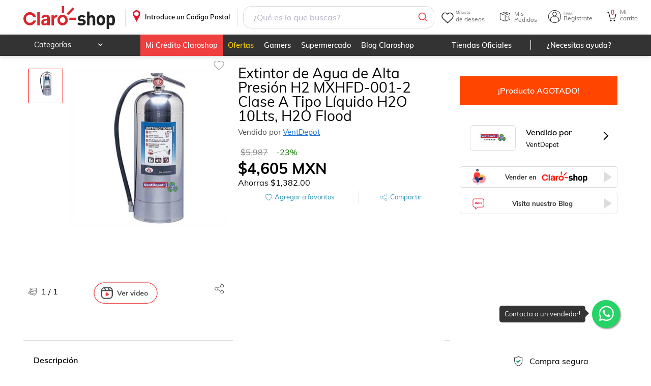

--- FILE ---
content_type: text/html; charset=utf-8
request_url: https://www.claroshop.com/producto/13609817/extintor-de-agua-de-alta-presion-h2-mxhfd-001-2-clase-a-tipo-liquido-h2o-10lts-h2o-flood?utm_source=blog&utm_medium=link&utm_campaign=que-no-te-agarre-de-bajada-consigue-un-extintor-para-cualquier-emergencia
body_size: 26025
content:
<!DOCTYPE html><html lang="es-MX"><head><meta charSet="utf-8"/><meta name="viewport" content="width=device-width"/><title>Extintor de Agua de Alta Presión H2 MXHFD-001-2 Clase A Tipo Líquido H2O 10Lts, H2O Flood</title><link rel="canonical" href="https://www.claroshop.com/producto/13609817/extintor-de-agua-de-alta-presion-h2-mxhfd-001-2-clase-a-tipo-liquido-h2o-10lts-h2o-flood"/><meta name="Description" content="Extintor de Agua de Alta Presión H2 MXHFD-001-2 Clase A Tipo Líquido H2O 10Lts, H2O Flood Precio Normal: $5987.00 M.N Precio oferta $4605.00 M.N !Compra ahora! ¡Envío Gratis!"/><link rel="shortcut icon" href="/favicon.ico" type="image/x-icon"/><link rel="icon" href="/favicon3.png" sizes="32x32"/><link rel="icon" href="/favicon3.png" sizes="48x48"/><link rel="icon" href="/favicon_96x96.png" sizes="96x96"/><link rel="icon" href="/favicon_144x144.png" sizes="144x144"/><meta name="viewport" content="width=device-width, initial-scale=1"/><meta name="theme-color" content="#EB0028"/><meta name="google" content="notranslate"/><link rel="apple-touch-icon" href="/recursos_mobile/img/icon-touch-192.png"/><meta name="apple-mobile-web-app-capable" content="yes"/><meta name="apple-mobile-web-app-status-bar-style" content="black-translucent"/><link rel="preconnect" href="https://csapi.claroshop.com"/><link rel="preconnect" href="https://resources.claroshop.com"/><link rel="preconnect" href="https://www.googletagmanager.com"/><link rel="preconnect" href="https://recommender.scarabresearch.com"/><link rel="preconnect" href="https://eum-orange-saas.instana.io"/><link rel="preconnect" href="https://eum.instana.io"/><link rel="manifest" href="/recursos_mobile/manifest.json"/><link rel="preload" href="/resources/fonts/muli_bold.ttf" as="font" type="font/ttf" crossorigin="anonymous"/><link rel="preload" href="/resources/fonts/muli_regular.ttf" as="font" type="font/ttf" crossorigin="anonymous"/><link rel="preload" href="/resources/fonts/muli_semi_bold.ttf" as="font" type="font/ttf" crossorigin="anonymous"/><link rel="preload" href="/resources/fonts/fontawesome-webfont.woff2?v=4.5.0" as="font" type="font/woff2" crossorigin="anonymous"/><link rel="preload" as="style" href="/resources/muli.css"/><link rel="preload" as="style" href="/resources/font-awesome.css"/><link rel="preload" as="script" href="/config/runtime-config.js?version=0.0.2"/><script src="/config/runtime-config.js?version=0.0.2" async=""></script><script src="https://www.googletagmanager.com/gtag/js?id=GTM-K7PM8MQ" async=""></script><script asynchronous="true">(function (s, t, a, n) {
                                s[t] || (s[t] = a, n = s[a] = function () { n.q.push(arguments) },
                                n.q = [], n.v = 2, n.l = 1 * new Date)
                                })(window, "InstanaEumObject", "ineum");
                                ineum('reportingUrl', 'https://eum-orange-saas.instana.io');
                                ineum('key', 'A3vuFGJRRJ2MTvVDExSN5Q');
                                ineum('trackSessions');
                                ineum("allowedOrigins", [/.*csapi\.claroshop\.com.*/i])
                                </script><script defer="" crossorigin="anonymous" src="https://eum.instana.io/eum.min.js"></script><script asynchronous="true">
                          window.dataLayer = window.dataLayer || [];
                          function gtag(){dataLayer.push(arguments);}
                          gtag('js', new Date());
                          gtag('config', 'GTM-K7PM8MQ', {
                            page_path: window.location.pathname,
                          });
                        </script><script type="module">
                                    import { initializeApp } from "https://www.gstatic.com/firebasejs/10.7.2/firebase-app.js";
                                    import { getAnalytics, logEvent, setUserId, setUserProperties } from "https://www.gstatic.com/firebasejs/10.7.2/firebase-analytics.js";

                                    // Your web app's Firebase configuration
                                    // For Firebase JS SDK v7.20.0 and later, measurementId is optional
                                    window.firebaseConfig = {"apiKey":"AIzaSyCZUPHu0JuvaAzGMwBuHDCRvNvTrL5K5_A","authDomain":"claro-shop-app.firebaseapp.com","databaseURL":"https://claro-shop-app.firebaseio.com","projectId":"claro-shop-app","storageBucket":"claro-shop-app.appspot.com","messagingSenderId":"130585039458","appId":"1:130585039458:web:df67a0e96051eaa62bb73b","measurementId":"G-N7FDVCN2ZS"};

                                    // Initialize Firebase
                                    window.appFirebase = initializeApp(firebaseConfig)
                                    window.analytics = getAnalytics(appFirebase)
                                    window.logEvent = logEvent
                                    window.setUserId = setUserId
                                    window.setUserProperties = setUserProperties
                                </script><meta property="og:title" content="extintor-de-agua-de-alta-presion-h2-mxhfd-001-2-clase-a-tipo-liquido-h2o-10lts-h2o-flood"/><meta property="og:description" content="Extintor de Agua de Alta Presión H2 MXHFD-001-2 Clase A Tipo Líquido H2O 10Lts, H2O Flood Precio Normal: $5987.00 M.N Precio oferta $4605.00 M.N !Compra ahora! ¡Envío Gratis!"/><meta property="og:image" content="https://resources.claroshop.com/medios-plazavip/s2/16157/2234561/636148041c490-extintor-de-h2o-agua-mxhfd-001-1600x1600.jpg"/><meta property="og:image:alt" content="extintor-de-agua-de-alta-presion-h2-mxhfd-001-2-clase-a-tipo-liquido-h2o-10lts-h2o-flood"/><meta property="og:url" content="https://www.claroshop.com/producto/13609817/extintor-de-agua-de-alta-presion-h2-mxhfd-001-2-clase-a-tipo-liquido-h2o-10lts-h2o-flood"/><meta property="og:type" content="website"/><meta name="twitter:card" content="summary"/><meta name="twitter:site" content="https://www.claroshop.com/producto/13609817/extintor-de-agua-de-alta-presion-h2-mxhfd-001-2-clase-a-tipo-liquido-h2o-10lts-h2o-flood"/><meta name="twitter:url" content="https://www.claroshop.com/producto/13609817/extintor-de-agua-de-alta-presion-h2-mxhfd-001-2-clase-a-tipo-liquido-h2o-10lts-h2o-flood"/><meta name="twitter:title" content="extintor-de-agua-de-alta-presion-h2-mxhfd-001-2-clase-a-tipo-liquido-h2o-10lts-h2o-flood"/><meta name="twitter:description" content="Extintor de Agua de Alta Presión H2 MXHFD-001-2 Clase A Tipo Líquido H2O 10Lts, H2O Flood Precio Normal: $5987.00 M.N Precio oferta $4605.00 M.N !Compra ahora! ¡Envío Gratis!"/><meta name="twitter:image" content="https://resources.claroshop.com/medios-plazavip/s2/16157/2234561/636148041c490-extintor-de-h2o-agua-mxhfd-001-1600x1600.jpg"/><meta name="twitter:domain" content="https://www.claroshop.com/producto/13609817/extintor-de-agua-de-alta-presion-h2-mxhfd-001-2-clase-a-tipo-liquido-h2o-10lts-h2o-flood"/><script type="application/ld+json">
                            {
                "@context": "https://schema.org/",
                "@type": "Product",
                "name": "Extintor de Agua de Alta Presión H2 MXHFD-001-2 Clase A Tipo Líquido H2O 10Lts, H2O Flood",
                "image": ["https://resources.claroshop.com/medios-plazavip/s2/16157/2234561/636148041c490-extintor-de-h2o-agua-mxhfd-001-1600x1600.jpg"],
                "description": "Características Generales del Extintor de Agua H2O Flood En VentDepot contamos con el mejor Extintor de Agua de Alta Presión H2O Flood adecuado para su uso en fuegos de clase A  El Extintor de Agua de Alta Presión H2O Flood viene con válvula de latón plateado de cromo de alta resistencia  Cilindro de acero inoxidable resistente a la corrosión y base para colocarlo  Cómoda manija y palanca de funcionamiento de acero inoxidable  Etiquetas con códigos de color para reconocer el tipo de extintor fácilmente  Etiquetas rediseñadas incorporando instrucciones fáciles de seguir  El Extintor de Agua de Alta Presión H2O Flood es fácil y rápido de recargar  Su válvula se puede remover fácilmente  Este extintor sirve mejor dura más tiempo y ofrece el mejor valor en la industria del extintor  El Extintor de Agua de Alta Presión H2O Flood es la opción número uno en los extintores de incendio de clase A  Además de haber pasado las pruebas para ser listado por la UL   Aplicaciones del Extintor de Agua H2O Flood El Extintor de Agua de Alta Presión H2O Flood es ideal para lugares que implican combustibles comunes como basura telas madererías papelerías industrias textiles escuelas teatros tiendas de abarrotes almacenes carpinterías apartamentos etc",
                "sku": "MXHFD-001-2",
                "mpn":"7450539528569",
                "category": "Otros", 
                "productID":"13609817",
                
                "brand": {
                    "@type": "Brand",
                    "name": "VentDepot"
                },
                "review": {
                    "@type":"Review",
                    "datePublished": "",
                    "reviewBody": "",
                    "name": "",
                    "author":{
                        "@type":"Person",
                        "name":"Usuario de Claroshop"
                    },
                    "reviewRating": {
                        "@type": "Rating",
                        "bestRating": "5",
                        "ratingValue": "4",
                        "worstRating": "0"
                    }
                },
                "aggregateRating": {
                    "@type": "AggregateRating",
                    "ratingValue":"4",
                    "reviewCount": "1"
                },
                "offers": {
                    "@type": "Offer",
                    "url": "https://www.claroshop.com/13609817/extintor-de-agua-de-alta-presion-h2-mxhfd-001-2-clase-a-tipo-liquido-h2o-10lts-h2o-flood/",
                    "priceCurrency": "MXN",
                    "price": "4605",
                    "priceValidUntil": "2024-07-24",
                    "itemCondition": "https://schema.org/UsedCondition",
                    "availability": "https://schema.org/InStock"
                }
            }
                        </script><meta name="next-head-count" content="5"/><link rel="preload" href="/home/_next/static/css/c43292c14c5f6812.css" as="style"/><link rel="stylesheet" href="/home/_next/static/css/c43292c14c5f6812.css" data-n-g=""/><link rel="preload" href="/home/_next/static/css/98d5221ad8c9db35.css" as="style"/><link rel="stylesheet" href="/home/_next/static/css/98d5221ad8c9db35.css" data-n-p=""/><link rel="preload" href="/home/_next/static/css/866fdfdfeef94241.css" as="style"/><link rel="stylesheet" href="/home/_next/static/css/866fdfdfeef94241.css" data-n-p=""/><link rel="preload" href="/home/_next/static/css/613fa2a223994890.css" as="style"/><link rel="stylesheet" href="/home/_next/static/css/613fa2a223994890.css" data-n-p=""/><link rel="preload" href="/home/_next/static/css/a89f49eb23af2d09.css" as="style"/><link rel="stylesheet" href="/home/_next/static/css/a89f49eb23af2d09.css" data-n-p=""/><noscript data-n-css=""></noscript><script defer="" nomodule="" src="/home/_next/static/chunks/polyfills-c67a75d1b6f99dc8.js"></script><script src="/home/_next/static/chunks/webpack-762077094d7da83f.js" defer=""></script><script src="/home/_next/static/chunks/framework-ce84985cd166733a.js" defer=""></script><script src="/home/_next/static/chunks/main-d00d5663238d9843.js" defer=""></script><script src="/home/_next/static/chunks/pages/_app-7ac42ccc54eff30d.js" defer=""></script><script src="/home/_next/static/chunks/7302-4219c2d63b7196e1.js" defer=""></script><script src="/home/_next/static/chunks/6296-4d2cf56b4626bc15.js" defer=""></script><script src="/home/_next/static/chunks/7333-f82aca128d642a35.js" defer=""></script><script src="/home/_next/static/chunks/8242-586aec104a9af6fb.js" defer=""></script><script src="/home/_next/static/chunks/5941-def0b408780e9567.js" defer=""></script><script src="/home/_next/static/chunks/6633-9da2f76daa01970d.js" defer=""></script><script src="/home/_next/static/chunks/4861-3043ff7f3e464dfa.js" defer=""></script><script src="/home/_next/static/chunks/6053-1b8f68aa04e9f615.js" defer=""></script><script src="/home/_next/static/chunks/1774-4f83d57146398d1d.js" defer=""></script><script src="/home/_next/static/chunks/3315-2adc3c9a0cb39849.js" defer=""></script><script src="/home/_next/static/chunks/7546-4974a1bb0e8b1720.js" defer=""></script><script src="/home/_next/static/chunks/pages/producto/%5B%5B...producto%5D%5D-cb382e91b38cc6ab.js" defer=""></script><script src="/home/_next/static/root_app_claroshop/_buildManifest.js" defer=""></script><script src="/home/_next/static/root_app_claroshop/_ssgManifest.js" defer=""></script></head><body><div id="__next"><div class="desktopView theme_claroshop"><header class="stylesHeader_rel__e62Oz"><div class="showDescktop"><div class="stylesHeader_headerSup__non1y headerSup"><div class="container"><a href="/" class="stylesHeader_logoPortal__lLzpj">.</a><div class="stylesBarCP_barHeaderCP__27q8G"><div class="stylesBarCP_titleCP__SolJp"><p>Introduce un Código Postal</p></div></div><div class="SearchHeader_fakeSearch__e0ZeH"></div><div class="menuPrincipal_menuPrincipal__f_p1M"><div class="menuPrincipal_ocultarMenu__dAyS_"><div class="styleWishlist_heartIcon__ml1jN" alt="Ir a Wishlist"><span class="styleWishlist_textReference__PjwnA"><span class="styleWishlist_smallText__G_T8v">Mi Lista</span>de deseos</span></div><div class="styleMisPedidos_icoPedidos__ZmICj" aria-label="Ir a Mis Pedidos"><span class="styleMisPedidos_textReference__wYm2k">Mis Pedidos</span></div><div class="styleheaderLogin_login__qUZNW styleheaderLogin_icoMiCuenta__jXzMM"><span class="styleheaderLogin_textReference__vxCo2"><span class="styleheaderLogin_smallText__KCzYC">Hola</span> Registrate</span><div class="styleheaderLogin_box__login__wlFo_" id="box__login"><dl class="styleheaderLogin_logIn__LSWEp"><dt><span class="styleheaderLogin_redBtn__UxzTw undefined" aria-label="Ingresar">Ingresar</span></dt><dd><p>¿Eres Nuevo?</p><span class="styleheaderLogin_standardBtn__a2LT9 undefined" aria-label="Registro">Regístrate</span></dd></dl></div></div><a href="/carrito/detalle" class="CartCount_cartIcon__L4ZGA"><span class="CartCount_contCart__1NvPI">0</span><span class="CartCount_textReference__sQEmB"><span class="CartCount_smallText__n6SH3">Mi</span>carrito</span></a></div></div></div></div><div class="stylesHeader_headerInf__CXfKs"><div class="container"><nav class="MenuCatHeader_categoryMenuHeader__FJCw2"><ul><li class="MenuCategoria_productosNewCat__f_73C"><p>Categorías</p><div class="MenuCategoria_menuHeader__GSrd7"><div class="MenuCategoria_subMenu__SDW1G"><div class="MenuCategoria_menuFirstLevel__JRJwZ"><div class="MenuCategoria_contFL__Rbr60"><a href="/cat/celulares%20y%20telefon%C3%ADa?id=21825" class="ico-">Celulares y telefonía</a><div class="MenuCategoria_menuSecondLevel__ITcpz"><div class="MenuCategoria_contSL__FmOUg"><div class="MenuCategoria_menuThirdLevel__A8v8z"><div class="MenuCategoria_more___xe84 MenuCategoria_contTL__IUKQo"><a href="/cat/celulares%20y%20telefon%C3%ADa/celulares?id=20000" class="">Celulares</a><ul><li class="MenuCategoria_alone__PQx7S MenuCategoria_marginTopCa__OU9oM"><a href="/cat/celulares%20y%20telefon%C3%ADa/celulares/fundas%20y%20micas?id=20063" class="">Fundas y micas</a></li><li class="MenuCategoria_alone__PQx7S MenuCategoria_marginTopCa__OU9oM"><a href="/cat/celulares%20y%20telefon%C3%ADa/celulares/accesorios%20para%20celulares?id=20068" class="">Accesorios para celulares</a></li><li class="MenuCategoria_alone__PQx7S MenuCategoria_marginTopCa__OU9oM"><a href="/cat/celulares%20y%20telefon%C3%ADa/celulares/desbloqueados?id=20029" class="">Desbloqueados</a></li><li class="MenuCategoria_alone__PQx7S MenuCategoria_marginTopCa__OU9oM"><a href="/cat/celulares%20y%20telefon%C3%ADa/celulares/relojes%20inteligentes?id=20057" class="">Relojes inteligentes</a></li><li class="MenuCategoria_alone__PQx7S MenuCategoria_marginTopCa__OU9oM"><a href="/cat/celulares%20y%20telefon%C3%ADa/celulares/de%20prepago?id=20001" class="">De prepago</a></li><li class="MenuCategoria_alone__PQx7S MenuCategoria_marginTopCa__OU9oM"><a href="/cat/celulares%20y%20telefon%C3%ADa/celulares/refacciones" class="">Refacciones</a></li><li class="MenuCategoria_alone__PQx7S MenuCategoria_marginTopCa__OU9oM"><a href="/cat/celulares%20y%20telefon%C3%ADa/celulares?id=20000" class="">Ver más</a></li></ul></div><div class="MenuCategoria_more___xe84 MenuCategoria_contTL__IUKQo"><a href="/cat/celulares%20y%20telefon%C3%ADa/telefon%C3%ADa%20y%20comunicaci%C3%B3n?id=20076" class="">Telefonía y comunicación</a><ul><li class="MenuCategoria_alone__PQx7S MenuCategoria_marginTopCa__OU9oM"><a href="/cat/celulares%20y%20telefon%C3%ADa/telefon%C3%ADa%20y%20comunicaci%C3%B3n/tel%C3%A9fonos%20fijos?id=20077" class="">Teléfonos fijos</a></li><li class="MenuCategoria_alone__PQx7S MenuCategoria_marginTopCa__OU9oM"><a href="/cat/celulares%20y%20telefon%C3%ADa/telefon%C3%ADa%20y%20comunicaci%C3%B3n/walkie%20toki?id=20079" class="">Walkie toki</a></li><li class="MenuCategoria_alone__PQx7S MenuCategoria_marginTopCa__OU9oM"><a href="/cat/celulares%20y%20telefon%C3%ADa/telefon%C3%ADa%20y%20comunicaci%C3%B3n/otros?id=20080" class="">Otros</a></li><li class="MenuCategoria_alone__PQx7S MenuCategoria_marginTopCa__OU9oM"><a href="/cat/celulares%20y%20telefon%C3%ADa/telefon%C3%ADa%20y%20comunicaci%C3%B3n/tel%C3%A9fonos%20inal%C3%A1mbricos?id=20078" class="">Teléfonos inalámbricos</a></li></ul></div></div></div></div></div></div><div class="MenuCategoria_menuFirstLevel__JRJwZ"><div class="MenuCategoria_contFL__Rbr60"><a href="/cat/electr%C3%B3nica%20y%20tecnolog%C3%ADa?id=21826" class="ico-">Electrónica y tecnología</a><div class="MenuCategoria_menuSecondLevel__ITcpz"><div class="MenuCategoria_contSL__FmOUg"><div class="MenuCategoria_menuThirdLevel__A8v8z"><div class="MenuCategoria_more___xe84 MenuCategoria_contTL__IUKQo"><a href="/cat/electr%C3%B3nica%20y%20tecnolog%C3%ADa/tv%20y%20video?id=20081" class="">Tv y video</a><ul><li class="MenuCategoria_alone__PQx7S MenuCategoria_marginTopCa__OU9oM"><a href="/cat/electr%C3%B3nica%20y%20tecnolog%C3%ADa/tv%20y%20video/televisiones?id=20082" class="">Televisiones</a></li><li class="MenuCategoria_alone__PQx7S MenuCategoria_marginTopCa__OU9oM"><a href="/cat/electr%C3%B3nica%20y%20tecnolog%C3%ADa/tv%20y%20video/dispositivos%20streaming?id=20083" class="">Dispositivos streaming</a></li><li class="MenuCategoria_alone__PQx7S MenuCategoria_marginTopCa__OU9oM"><a href="/cat/electr%C3%B3nica%20y%20tecnolog%C3%ADa/tv%20y%20video/proyectores%20y%20pantallas?id=20084" class="">Proyectores y pantallas</a></li><li class="MenuCategoria_alone__PQx7S MenuCategoria_marginTopCa__OU9oM"><a href="/cat/electr%C3%B3nica%20y%20tecnolog%C3%ADa/tv%20y%20video/reproductores%20bluray%20y%20dvd&#x27;s?id=20085" class="">Reproductores bluray y dvd&#x27;s</a></li><li class="MenuCategoria_alone__PQx7S MenuCategoria_marginTopCa__OU9oM"><a href="/cat/electr%C3%B3nica%20y%20tecnolog%C3%ADa/tv%20y%20video/soportes?id=20086" class="">Soportes</a></li><li class="MenuCategoria_alone__PQx7S MenuCategoria_marginTopCa__OU9oM"><a href="/cat/electr%C3%B3nica%20y%20tecnolog%C3%ADa/tv%20y%20video/accesorios?id=20088" class="">Accesorios</a></li></ul></div><div class="MenuCategoria_more___xe84 MenuCategoria_contTL__IUKQo"><a href="/cat/electr%C3%B3nica%20y%20tecnolog%C3%ADa/audio%20y%20equipos%20de%20sonido?id=20089" class="">Audio y equipos de sonido</a><ul><li class="MenuCategoria_alone__PQx7S MenuCategoria_marginTopCa__OU9oM"><a href="/cat/electr%C3%B3nica%20y%20tecnolog%C3%ADa/audio%20y%20equipos%20de%20sonido/aud%C3%ADfonos%20y%20manos%20libres?id=20090" class="">Audífonos y manos libres</a></li><li class="MenuCategoria_alone__PQx7S MenuCategoria_marginTopCa__OU9oM"><a href="/cat/electr%C3%B3nica%20y%20tecnolog%C3%ADa/audio%20y%20equipos%20de%20sonido/teatro%20en%20casa?id=20091" class="">Teatro en casa</a></li><li class="MenuCategoria_alone__PQx7S MenuCategoria_marginTopCa__OU9oM"><a href="/cat/electr%C3%B3nica%20y%20tecnolog%C3%ADa/audio%20y%20equipos%20de%20sonido/amplificadores?id=20092" class="">Amplificadores</a></li><li class="MenuCategoria_alone__PQx7S MenuCategoria_marginTopCa__OU9oM"><a href="/cat/electr%C3%B3nica%20y%20tecnolog%C3%ADa/audio%20y%20equipos%20de%20sonido/audio%20para%20auto?id=20093" class="">Audio para auto</a></li><li class="MenuCategoria_alone__PQx7S MenuCategoria_marginTopCa__OU9oM"><a href="/cat/electr%C3%B3nica%20y%20tecnolog%C3%ADa/audio%20y%20equipos%20de%20sonido/bocinas?id=20094" class="">Bocinas</a></li><li class="MenuCategoria_alone__PQx7S MenuCategoria_marginTopCa__OU9oM"><a href="/cat/electr%C3%B3nica%20y%20tecnolog%C3%ADa/audio%20y%20equipos%20de%20sonido/consolas%20y%20mezcladoras?id=20095" class="">Consolas y mezcladoras</a></li><li class="MenuCategoria_alone__PQx7S MenuCategoria_marginTopCa__OU9oM"><a href="/cat/electr%C3%B3nica%20y%20tecnolog%C3%ADa/audio%20y%20equipos%20de%20sonido?id=20089" class="">Ver más</a></li></ul></div><div class="MenuCategoria_more___xe84 MenuCategoria_contTL__IUKQo"><a href="/cat/electr%C3%B3nica%20y%20tecnolog%C3%ADa/c%C3%A1mara%20y%20fotograf%C3%ADa?id=20098" class="">Cámara y fotografía</a><ul><li class="MenuCategoria_alone__PQx7S MenuCategoria_marginTopCa__OU9oM"><a href="/cat/electr%C3%B3nica%20y%20tecnolog%C3%ADa/c%C3%A1mara%20y%20fotograf%C3%ADa/videoc%C3%A1maras?id=20099" class="">Videocámaras</a></li><li class="MenuCategoria_alone__PQx7S MenuCategoria_marginTopCa__OU9oM"><a href="/cat/electr%C3%B3nica%20y%20tecnolog%C3%ADa/c%C3%A1mara%20y%20fotograf%C3%ADa/c%C3%A1maras%20anal%C3%B3gicas?id=20100" class="">Cámaras analógicas</a></li><li class="MenuCategoria_alone__PQx7S MenuCategoria_marginTopCa__OU9oM"><a href="/cat/electr%C3%B3nica%20y%20tecnolog%C3%ADa/c%C3%A1mara%20y%20fotograf%C3%ADa/c%C3%A1maras%20digitales?id=20101" class="">Cámaras digitales</a></li><li class="MenuCategoria_alone__PQx7S MenuCategoria_marginTopCa__OU9oM"><a href="/cat/electr%C3%B3nica%20y%20tecnolog%C3%ADa/c%C3%A1mara%20y%20fotograf%C3%ADa/r%C3%A9flex%2Fsemiprofesionales?id=20102" class="">Réflex/semiprofesionales</a></li><li class="MenuCategoria_alone__PQx7S MenuCategoria_marginTopCa__OU9oM"><a href="/cat/electr%C3%B3nica%20y%20tecnolog%C3%ADa/c%C3%A1mara%20y%20fotograf%C3%ADa/drones?id=20103" class="">Drones</a></li><li class="MenuCategoria_alone__PQx7S MenuCategoria_marginTopCa__OU9oM"><a href="/cat/electr%C3%B3nica%20y%20tecnolog%C3%ADa/c%C3%A1mara%20y%20fotograf%C3%ADa/go-pro?id=20104" class="">Go-pro</a></li><li class="MenuCategoria_alone__PQx7S MenuCategoria_marginTopCa__OU9oM"><a href="/cat/electr%C3%B3nica%20y%20tecnolog%C3%ADa/c%C3%A1mara%20y%20fotograf%C3%ADa?id=20098" class="">Ver más</a></li></ul></div><div class="MenuCategoria_more___xe84 MenuCategoria_contTL__IUKQo"><a href="/cat/electr%C3%B3nica%20y%20tecnolog%C3%ADa/c%C3%B3mputo%20y%20tabletas?id=20106" class="">Cómputo y tabletas</a><ul><li class="MenuCategoria_alone__PQx7S MenuCategoria_marginTopCa__OU9oM"><a href="/cat/electr%C3%B3nica%20y%20tecnolog%C3%ADa/c%C3%B3mputo%20y%20tabletas/computadoras%20de%20escritorio?id=20107" class="">Computadoras de escritorio</a></li><li class="MenuCategoria_alone__PQx7S MenuCategoria_marginTopCa__OU9oM"><a href="/cat/electr%C3%B3nica%20y%20tecnolog%C3%ADa/c%C3%B3mputo%20y%20tabletas/laptops?id=20108" class="">Laptops</a></li><li class="MenuCategoria_alone__PQx7S MenuCategoria_marginTopCa__OU9oM"><a href="/cat/electr%C3%B3nica%20y%20tecnolog%C3%ADa/c%C3%B3mputo%20y%20tabletas/tabletas?id=20109" class="">Tabletas</a></li><li class="MenuCategoria_alone__PQx7S MenuCategoria_marginTopCa__OU9oM"><a href="/cat/electr%C3%B3nica%20y%20tecnolog%C3%ADa/c%C3%B3mputo%20y%20tabletas/software?id=20110" class="">Software</a></li><li class="MenuCategoria_alone__PQx7S MenuCategoria_marginTopCa__OU9oM"><a href="/cat/electr%C3%B3nica%20y%20tecnolog%C3%ADa/c%C3%B3mputo%20y%20tabletas/pc%20gaming?id=20111" class="">Pc gaming</a></li><li class="MenuCategoria_alone__PQx7S MenuCategoria_marginTopCa__OU9oM"><a href="/cat/electr%C3%B3nica%20y%20tecnolog%C3%ADa/c%C3%B3mputo%20y%20tabletas/impresoras%20e%20insumos?id=20112" class="">Impresoras e insumos</a></li><li class="MenuCategoria_alone__PQx7S MenuCategoria_marginTopCa__OU9oM"><a href="/cat/electr%C3%B3nica%20y%20tecnolog%C3%ADa/c%C3%B3mputo%20y%20tabletas?id=20106" class="">Ver más</a></li></ul></div><div class="MenuCategoria_more___xe84 MenuCategoria_contTL__IUKQo"><a href="/cat/electr%C3%B3nica%20y%20tecnolog%C3%ADa/accesorios?id=20119" class="">Accesorios</a><ul><li class="MenuCategoria_alone__PQx7S MenuCategoria_marginTopCa__OU9oM"><a href="/cat/electr%C3%B3nica%20y%20tecnolog%C3%ADa/accesorios/gadgets?id=21974" class="">Gadgets</a></li></ul></div></div></div></div></div></div><div class="MenuCategoria_menuFirstLevel__JRJwZ"><div class="MenuCategoria_contFL__Rbr60"><a href="/cat/videojuegos?id=21827" class="ico-">Videojuegos</a><div class="MenuCategoria_menuSecondLevel__ITcpz"><div class="MenuCategoria_contSL__FmOUg"><div class="MenuCategoria_menuThirdLevel__A8v8z"><div class="MenuCategoria_more___xe84 MenuCategoria_contTL__IUKQo"><a href="/cat/videojuegos/xbox?id=20120" class="">Xbox</a><ul><li class="MenuCategoria_alone__PQx7S MenuCategoria_marginTopCa__OU9oM"><a href="/cat/videojuegos/xbox/consolas?id=20121" class="">Consolas</a></li><li class="MenuCategoria_alone__PQx7S MenuCategoria_marginTopCa__OU9oM"><a href="/cat/videojuegos/xbox/juegos?id=20122" class="">Juegos</a></li><li class="MenuCategoria_alone__PQx7S MenuCategoria_marginTopCa__OU9oM"><a href="/cat/videojuegos/xbox/accesorios?id=20123" class="">Accesorios</a></li></ul></div><div class="MenuCategoria_more___xe84 MenuCategoria_contTL__IUKQo"><a href="/cat/videojuegos/nintendo?id=20124" class="">Nintendo</a><ul><li class="MenuCategoria_alone__PQx7S MenuCategoria_marginTopCa__OU9oM"><a href="/cat/videojuegos/nintendo/consolas?id=20125" class="">Consolas</a></li><li class="MenuCategoria_alone__PQx7S MenuCategoria_marginTopCa__OU9oM"><a href="/cat/videojuegos/nintendo/juegos?id=20126" class="">Juegos</a></li><li class="MenuCategoria_alone__PQx7S MenuCategoria_marginTopCa__OU9oM"><a href="/cat/videojuegos/nintendo/accesorios?id=20127" class="">Accesorios</a></li></ul></div><div class="MenuCategoria_more___xe84 MenuCategoria_contTL__IUKQo"><a href="/cat/videojuegos/playstation?id=20128" class="">Playstation</a><ul><li class="MenuCategoria_alone__PQx7S MenuCategoria_marginTopCa__OU9oM"><a href="/cat/videojuegos/playstation/consolas?id=20129" class="">Consolas</a></li><li class="MenuCategoria_alone__PQx7S MenuCategoria_marginTopCa__OU9oM"><a href="/cat/videojuegos/playstation/juegos?id=20130" class="">Juegos</a></li><li class="MenuCategoria_alone__PQx7S MenuCategoria_marginTopCa__OU9oM"><a href="/cat/videojuegos/playstation/accesorios?id=20131" class="">Accesorios</a></li></ul></div><div class="MenuCategoria_more___xe84 MenuCategoria_contTL__IUKQo"><a href="/cat/videojuegos/pc?id=20132" class="">Pc</a><ul><li class="MenuCategoria_alone__PQx7S MenuCategoria_marginTopCa__OU9oM"><a href="/cat/videojuegos/pc/consolas?id=20133" class="">Consolas</a></li><li class="MenuCategoria_alone__PQx7S MenuCategoria_marginTopCa__OU9oM"><a href="/cat/videojuegos/pc/juegos?id=20134" class="">Juegos</a></li><li class="MenuCategoria_alone__PQx7S MenuCategoria_marginTopCa__OU9oM"><a href="/cat/videojuegos/pc/accesorios?id=20135" class="">Accesorios</a></li></ul></div><div class="MenuCategoria_more___xe84 MenuCategoria_contTL__IUKQo"><a href="/cat/videojuegos/preventa?id=21978" class="">Preventa</a><ul><li class="MenuCategoria_alone__PQx7S MenuCategoria_marginTopCa__OU9oM"><a href="/cat/videojuegos/preventa/preventas?id=21979" class="">Preventas</a></li></ul></div></div></div></div></div></div><div class="MenuCategoria_menuFirstLevel__JRJwZ"><div class="MenuCategoria_contFL__Rbr60"><a href="/cat/hogar%20y%20jard%C3%ADn?id=21828" class="ico-">Hogar y jardín</a><div class="MenuCategoria_menuSecondLevel__ITcpz"><div class="MenuCategoria_contSL__FmOUg"><div class="MenuCategoria_menuThirdLevel__A8v8z"><div class="MenuCategoria_more___xe84 MenuCategoria_contTL__IUKQo"><a href="/cat/hogar%20y%20jard%C3%ADn/muebles?id=20136" class="">Muebles</a><ul><li class="MenuCategoria_alone__PQx7S MenuCategoria_marginTopCa__OU9oM"><a href="/cat/hogar%20y%20jard%C3%ADn/muebles/salas%20y%20family%20room?id=20137" class="">Salas y family room</a></li><li class="MenuCategoria_alone__PQx7S MenuCategoria_marginTopCa__OU9oM"><a href="/cat/hogar%20y%20jard%C3%ADn/muebles/comedor%20y%20cocina?id=20154" class="">Comedor y cocina</a></li><li class="MenuCategoria_alone__PQx7S MenuCategoria_marginTopCa__OU9oM"><a href="/cat/hogar%20y%20jard%C3%ADn/muebles/colchones%20y%20boxes?id=20165" class="">Colchones y boxes</a></li><li class="MenuCategoria_alone__PQx7S MenuCategoria_marginTopCa__OU9oM"><a href="/cat/hogar%20y%20jard%C3%ADn/muebles/rec%C3%A1maras?id=20175" class="">Recámaras</a></li><li class="MenuCategoria_alone__PQx7S MenuCategoria_marginTopCa__OU9oM"><a href="/cat/hogar%20y%20jard%C3%ADn/muebles/ba%C3%B1o?id=20185" class="">Baño</a></li></ul></div><div class="MenuCategoria_more___xe84 MenuCategoria_contTL__IUKQo"><a href="/cat/hogar%20y%20jard%C3%ADn/hogar?id=20189" class="">Hogar</a><ul><li class="MenuCategoria_alone__PQx7S MenuCategoria_marginTopCa__OU9oM"><a href="/cat/hogar%20y%20jard%C3%ADn/hogar/decoraci%C3%B3n?id=20190" class="">Decoración</a></li><li class="MenuCategoria_alone__PQx7S MenuCategoria_marginTopCa__OU9oM"><a href="/cat/hogar%20y%20jard%C3%ADn/hogar/ba%C3%B1os?id=20209" class="">Baños</a></li><li class="MenuCategoria_alone__PQx7S MenuCategoria_marginTopCa__OU9oM"><a href="/cat/hogar%20y%20jard%C3%ADn/hogar/limpieza%20y%20organizaci%C3%B3n%20del%20hogar?id=20217" class="">Limpieza y organización del hogar</a></li><li class="MenuCategoria_alone__PQx7S MenuCategoria_marginTopCa__OU9oM"><a href="/cat/hogar%20y%20jard%C3%ADn/hogar/cocina?id=20231" class="">Cocina</a></li><li class="MenuCategoria_alone__PQx7S MenuCategoria_marginTopCa__OU9oM"><a href="/cat/hogar%20y%20jard%C3%ADn/hogar/blancos?id=20251" class="">Blancos</a></li></ul></div><div class="MenuCategoria_more___xe84 MenuCategoria_contTL__IUKQo"><a href="/cat/hogar%20y%20jard%C3%ADn/mejora%20de%20hogar?id=20268" class="">Mejora de hogar</a><ul><li class="MenuCategoria_alone__PQx7S MenuCategoria_marginTopCa__OU9oM"><a href="/cat/hogar%20y%20jard%C3%ADn/mejora%20de%20hogar/pisos%20y%20alfombras?id=20269" class="">Pisos y alfombras</a></li><li class="MenuCategoria_alone__PQx7S MenuCategoria_marginTopCa__OU9oM"><a href="/cat/hogar%20y%20jard%C3%ADn/mejora%20de%20hogar/protecci%C3%B3n%20y%20seguridad?id=20272" class="">Protección y seguridad</a></li><li class="MenuCategoria_alone__PQx7S MenuCategoria_marginTopCa__OU9oM"><a href="/cat/hogar%20y%20jard%C3%ADn/mejora%20de%20hogar/fregaderos?id=21840" class="">Fregaderos</a></li><li class="MenuCategoria_alone__PQx7S MenuCategoria_marginTopCa__OU9oM"><a href="/cat/hogar%20y%20jard%C3%ADn/mejora%20de%20hogar/limpieza%20y%20conservaci%C3%B3n" class="">Limpieza y conservación</a></li></ul></div><div class="MenuCategoria_more___xe84 MenuCategoria_contTL__IUKQo"><a href="/cat/hogar%20y%20jard%C3%ADn/electrodom%C3%A9sticos%20y%20l%C3%ADnea%20blanca?id=20281" class="">Electrodomésticos y línea blanca</a><ul><li class="MenuCategoria_alone__PQx7S MenuCategoria_marginTopCa__OU9oM"><a href="/cat/hogar%20y%20jard%C3%ADn/electrodom%C3%A9sticos%20y%20l%C3%ADnea%20blanca/electrodom%C3%A9sticos?id=20282" class="">Electrodomésticos</a></li><li class="MenuCategoria_alone__PQx7S MenuCategoria_marginTopCa__OU9oM"><a href="/cat/hogar%20y%20jard%C3%ADn/electrodom%C3%A9sticos%20y%20l%C3%ADnea%20blanca/artefactos%20para%20el%20hogar?id=20307" class="">Artefactos para el hogar</a></li><li class="MenuCategoria_alone__PQx7S MenuCategoria_marginTopCa__OU9oM"><a href="/cat/hogar%20y%20jard%C3%ADn/electrodom%C3%A9sticos%20y%20l%C3%ADnea%20blanca/refrigeraci%C3%B3n?id=20314" class="">Refrigeración</a></li><li class="MenuCategoria_alone__PQx7S MenuCategoria_marginTopCa__OU9oM"><a href="/cat/hogar%20y%20jard%C3%ADn/electrodom%C3%A9sticos%20y%20l%C3%ADnea%20blanca/para%20cocinar?id=20318" class="">Para cocinar</a></li><li class="MenuCategoria_alone__PQx7S MenuCategoria_marginTopCa__OU9oM"><a href="/cat/hogar%20y%20jard%C3%ADn/electrodom%C3%A9sticos%20y%20l%C3%ADnea%20blanca/lavado%20y%20secado%20de%20ropa?id=20324" class="">Lavado y secado de ropa</a></li><li class="MenuCategoria_alone__PQx7S MenuCategoria_marginTopCa__OU9oM"><a href="/cat/hogar%20y%20jard%C3%ADn/electrodom%C3%A9sticos%20y%20l%C3%ADnea%20blanca/lavavajillas?id=20330" class="">Lavavajillas</a></li><li class="MenuCategoria_alone__PQx7S MenuCategoria_marginTopCa__OU9oM"><a href="/cat/hogar%20y%20jard%C3%ADn/electrodom%C3%A9sticos%20y%20l%C3%ADnea%20blanca?id=20281" class="">Ver más</a></li></ul></div><div class="MenuCategoria_more___xe84 MenuCategoria_contTL__IUKQo"><a href="/cat/hogar%20y%20jard%C3%ADn/patio%20y%20jard%C3%ADn?id=20338" class="">Patio y jardín</a><ul><li class="MenuCategoria_alone__PQx7S MenuCategoria_marginTopCa__OU9oM"><a href="/cat/hogar%20y%20jard%C3%ADn/patio%20y%20jard%C3%ADn/muebles%20para%20jard%C3%ADn?id=20339" class="">Muebles para jardín</a></li><li class="MenuCategoria_alone__PQx7S MenuCategoria_marginTopCa__OU9oM"><a href="/cat/hogar%20y%20jard%C3%ADn/patio%20y%20jard%C3%ADn/sombrillas?id=20340" class="">Sombrillas</a></li><li class="MenuCategoria_alone__PQx7S MenuCategoria_marginTopCa__OU9oM"><a href="/cat/hogar%20y%20jard%C3%ADn/patio%20y%20jard%C3%ADn/hamacas?id=20341" class="">Hamacas</a></li><li class="MenuCategoria_alone__PQx7S MenuCategoria_marginTopCa__OU9oM"><a href="/cat/hogar%20y%20jard%C3%ADn/patio%20y%20jard%C3%ADn/carpas?id=20342" class="">Carpas</a></li><li class="MenuCategoria_alone__PQx7S MenuCategoria_marginTopCa__OU9oM"><a href="/cat/hogar%20y%20jard%C3%ADn/patio%20y%20jard%C3%ADn/macetas?id=20343" class="">Macetas</a></li><li class="MenuCategoria_alone__PQx7S MenuCategoria_marginTopCa__OU9oM"><a href="/cat/hogar%20y%20jard%C3%ADn/patio%20y%20jard%C3%ADn/asadores?id=20344" class="">Asadores</a></li><li class="MenuCategoria_alone__PQx7S MenuCategoria_marginTopCa__OU9oM"><a href="/cat/hogar%20y%20jard%C3%ADn/patio%20y%20jard%C3%ADn?id=20338" class="">Ver más</a></li></ul></div><div class="MenuCategoria_more___xe84 MenuCategoria_contTL__IUKQo"><a href="/cat/hogar%20y%20jard%C3%ADn/animales%20y%20mascotas?id=20351" class="">Animales y mascotas</a><ul><li class="MenuCategoria_alone__PQx7S MenuCategoria_marginTopCa__OU9oM"><a href="/cat/hogar%20y%20jard%C3%ADn/animales%20y%20mascotas/aves?id=20352" class="">Aves</a></li><li class="MenuCategoria_alone__PQx7S MenuCategoria_marginTopCa__OU9oM"><a href="/cat/hogar%20y%20jard%C3%ADn/animales%20y%20mascotas/equinos?id=20357" class="">Equinos</a></li><li class="MenuCategoria_alone__PQx7S MenuCategoria_marginTopCa__OU9oM"><a href="/cat/hogar%20y%20jard%C3%ADn/animales%20y%20mascotas/gatos?id=20361" class="">Gatos</a></li><li class="MenuCategoria_alone__PQx7S MenuCategoria_marginTopCa__OU9oM"><a href="/cat/hogar%20y%20jard%C3%ADn/animales%20y%20mascotas/perros?id=20375" class="">Perros</a></li><li class="MenuCategoria_alone__PQx7S MenuCategoria_marginTopCa__OU9oM"><a href="/cat/hogar%20y%20jard%C3%ADn/animales%20y%20mascotas/roedores?id=20391" class="">Roedores</a></li></ul></div><div class="MenuCategoria_more___xe84 MenuCategoria_contTL__IUKQo"><a href="/cat/hogar%20y%20jard%C3%ADn/bazar%20navide%C3%B1o?id=21980" class="">Bazar navideño</a><ul><li class="MenuCategoria_alone__PQx7S MenuCategoria_marginTopCa__OU9oM"><a href="/cat/hogar%20y%20jard%C3%ADn/bazar%20navide%C3%B1o/%C3%A1rboles%20navide%C3%B1os?id=21981" class="">Árboles navideños</a></li><li class="MenuCategoria_alone__PQx7S MenuCategoria_marginTopCa__OU9oM"><a href="/cat/hogar%20y%20jard%C3%ADn/bazar%20navide%C3%B1o/esferas%20y%20accesorios?id=21982" class="">Esferas y accesorios</a></li><li class="MenuCategoria_alone__PQx7S MenuCategoria_marginTopCa__OU9oM"><a href="/cat/hogar%20y%20jard%C3%ADn/bazar%20navide%C3%B1o/decoraci%C3%B3n%20y%20figuras?id=21983" class="">Decoración y figuras</a></li><li class="MenuCategoria_alone__PQx7S MenuCategoria_marginTopCa__OU9oM"><a href="/cat/hogar%20y%20jard%C3%ADn/bazar%20navide%C3%B1o/mesa%20navide%C3%B1a?id=21984" class="">Mesa navideña</a></li></ul></div></div></div></div></div></div><div class="MenuCategoria_menuFirstLevel__JRJwZ"><div class="MenuCategoria_contFL__Rbr60"><a href="/cat/deportes%20y%20ocio?id=21829" class="ico-">Deportes y ocio</a><div class="MenuCategoria_menuSecondLevel__ITcpz"><div class="MenuCategoria_contSL__FmOUg"><div class="MenuCategoria_menuThirdLevel__A8v8z"><div class="MenuCategoria_more___xe84 MenuCategoria_contTL__IUKQo"><a href="/cat/deportes%20y%20ocio/ropa%20deportiva?id=20396" class="">Ropa deportiva</a><ul><li class="MenuCategoria_alone__PQx7S MenuCategoria_marginTopCa__OU9oM"><a href="/cat/deportes%20y%20ocio/ropa%20deportiva/ella?id=20397" class="">Ella</a></li><li class="MenuCategoria_alone__PQx7S MenuCategoria_marginTopCa__OU9oM"><a href="/cat/deportes%20y%20ocio/ropa%20deportiva/%C3%A9l?id=20407" class="">Él</a></li><li class="MenuCategoria_alone__PQx7S MenuCategoria_marginTopCa__OU9oM"><a href="/cat/deportes%20y%20ocio/ropa%20deportiva/ni%C3%B1as?id=20416" class="">Niñas</a></li><li class="MenuCategoria_alone__PQx7S MenuCategoria_marginTopCa__OU9oM"><a href="/cat/deportes%20y%20ocio/ropa%20deportiva/ni%C3%B1os?id=20424" class="">Niños</a></li><li class="MenuCategoria_alone__PQx7S MenuCategoria_marginTopCa__OU9oM"><a href="/cat/deportes%20y%20ocio/ropa%20deportiva/calzado%20deportivo" class="">Calzado deportivo</a></li></ul></div><div class="MenuCategoria_more___xe84 MenuCategoria_contTL__IUKQo"><a href="/cat/deportes%20y%20ocio/accesorios?id=20434" class="">Accesorios</a><ul><li class="MenuCategoria_alone__PQx7S MenuCategoria_marginTopCa__OU9oM"><a href="/cat/deportes%20y%20ocio/accesorios/medici%C3%B3n%20y%20relojes%20deportivos?id=20435" class="">Medición y relojes deportivos</a></li><li class="MenuCategoria_alone__PQx7S MenuCategoria_marginTopCa__OU9oM"><a href="/cat/deportes%20y%20ocio/accesorios/lentes?id=20444" class="">Lentes</a></li><li class="MenuCategoria_alone__PQx7S MenuCategoria_marginTopCa__OU9oM"><a href="/cat/deportes%20y%20ocio/accesorios/gorras?id=20445" class="">Gorras</a></li><li class="MenuCategoria_alone__PQx7S MenuCategoria_marginTopCa__OU9oM"><a href="/cat/deportes%20y%20ocio/accesorios/botellas%20y%20termos?id=20446" class="">Botellas y termos</a></li><li class="MenuCategoria_alone__PQx7S MenuCategoria_marginTopCa__OU9oM"><a href="/cat/deportes%20y%20ocio/accesorios/guantes%2C%20mu%C3%B1equeras%20y%20bandas?id=20447" class="">Guantes, muñequeras y bandas</a></li><li class="MenuCategoria_alone__PQx7S MenuCategoria_marginTopCa__OU9oM"><a href="/cat/deportes%20y%20ocio/accesorios/soporte%20y%20vendas?id=20448" class="">Soporte y vendas</a></li><li class="MenuCategoria_alone__PQx7S MenuCategoria_marginTopCa__OU9oM"><a href="/cat/deportes%20y%20ocio/accesorios?id=20434" class="">Ver más</a></li></ul></div><div class="MenuCategoria_more___xe84 MenuCategoria_contTL__IUKQo"><a href="/cat/deportes%20y%20ocio/aparatos%20de%20ejercicio?id=20453" class="">Aparatos de ejercicio</a><ul><li class="MenuCategoria_alone__PQx7S MenuCategoria_marginTopCa__OU9oM"><a href="/cat/deportes%20y%20ocio/aparatos%20de%20ejercicio/bicicleta?id=20454" class="">Bicicleta</a></li><li class="MenuCategoria_alone__PQx7S MenuCategoria_marginTopCa__OU9oM"><a href="/cat/deportes%20y%20ocio/aparatos%20de%20ejercicio/escaladoras%20y%20el%C3%ADpticas?id=20455" class="">Escaladoras y elípticas</a></li><li class="MenuCategoria_alone__PQx7S MenuCategoria_marginTopCa__OU9oM"><a href="/cat/deportes%20y%20ocio/aparatos%20de%20ejercicio/caminadoras?id=20456" class="">Caminadoras</a></li><li class="MenuCategoria_alone__PQx7S MenuCategoria_marginTopCa__OU9oM"><a href="/cat/deportes%20y%20ocio/aparatos%20de%20ejercicio/remadoras?id=20457" class="">Remadoras</a></li><li class="MenuCategoria_alone__PQx7S MenuCategoria_marginTopCa__OU9oM"><a href="/cat/deportes%20y%20ocio/aparatos%20de%20ejercicio/accesorios?id=20458" class="">Accesorios</a></li><li class="MenuCategoria_alone__PQx7S MenuCategoria_marginTopCa__OU9oM"><a href="/cat/deportes%20y%20ocio/aparatos%20de%20ejercicio/gimnasios%20y%20bancos?id=21839" class="">Gimnasios y bancos</a></li><li class="MenuCategoria_alone__PQx7S MenuCategoria_marginTopCa__OU9oM"><a href="/cat/deportes%20y%20ocio/aparatos%20de%20ejercicio?id=20453" class="">Ver más</a></li></ul></div><div class="MenuCategoria_more___xe84 MenuCategoria_contTL__IUKQo"><a href="/cat/deportes%20y%20ocio/por%20deporte?id=20459" class="">Por deporte</a><ul><li class="MenuCategoria_alone__PQx7S MenuCategoria_marginTopCa__OU9oM"><a href="/cat/deportes%20y%20ocio/por%20deporte/futbol?id=20460" class="">Futbol</a></li><li class="MenuCategoria_alone__PQx7S MenuCategoria_marginTopCa__OU9oM"><a href="/cat/deportes%20y%20ocio/por%20deporte/correr?id=20469" class="">Correr</a></li><li class="MenuCategoria_alone__PQx7S MenuCategoria_marginTopCa__OU9oM"><a href="/cat/deportes%20y%20ocio/por%20deporte/ciclismo?id=20475" class="">Ciclismo</a></li><li class="MenuCategoria_alone__PQx7S MenuCategoria_marginTopCa__OU9oM"><a href="/cat/deportes%20y%20ocio/por%20deporte/nataci%C3%B3n%20y%20buceo?id=20482" class="">Natación y buceo</a></li><li class="MenuCategoria_alone__PQx7S MenuCategoria_marginTopCa__OU9oM"><a href="/cat/deportes%20y%20ocio/por%20deporte/camping%20y%20pesca?id=20494" class="">Camping y pesca</a></li><li class="MenuCategoria_alone__PQx7S MenuCategoria_marginTopCa__OU9oM"><a href="/cat/deportes%20y%20ocio/por%20deporte/basquetbol?id=20505" class="">Basquetbol</a></li><li class="MenuCategoria_alone__PQx7S MenuCategoria_marginTopCa__OU9oM"><a href="/cat/deportes%20y%20ocio/por%20deporte?id=20459" class="">Ver más</a></li></ul></div><div class="MenuCategoria_more___xe84 MenuCategoria_contTL__IUKQo"><a href="/cat/deportes%20y%20ocio/farmacia%20deportiva?id=20595" class="">Farmacia deportiva</a><ul><li class="MenuCategoria_alone__PQx7S MenuCategoria_marginTopCa__OU9oM"><a href="/cat/deportes%20y%20ocio/farmacia%20deportiva/cintas%20y%20suministros?id=20596" class="">Cintas y suministros</a></li><li class="MenuCategoria_alone__PQx7S MenuCategoria_marginTopCa__OU9oM"><a href="/cat/deportes%20y%20ocio/farmacia%20deportiva/vendajes%20y%20ap%C3%B3sitos?id=20597" class="">Vendajes y apósitos</a></li><li class="MenuCategoria_alone__PQx7S MenuCategoria_marginTopCa__OU9oM"><a href="/cat/deportes%20y%20ocio/farmacia%20deportiva/tirantes%2C%20f%C3%A9rulas%20y%20eslingas?id=20598" class="">Tirantes, férulas y eslingas</a></li><li class="MenuCategoria_alone__PQx7S MenuCategoria_marginTopCa__OU9oM"><a href="/cat/deportes%20y%20ocio/farmacia%20deportiva/botiquines%20de%20primeros%20auxilios?id=20599" class="">Botiquines de primeros auxilios</a></li><li class="MenuCategoria_alone__PQx7S MenuCategoria_marginTopCa__OU9oM"><a href="/cat/deportes%20y%20ocio/farmacia%20deportiva/terapia%20caliente%20y%20fr%C3%ADa?id=20600" class="">Terapia caliente y fría</a></li><li class="MenuCategoria_alone__PQx7S MenuCategoria_marginTopCa__OU9oM"><a href="/cat/deportes%20y%20ocio/farmacia%20deportiva/protectores%20bucales?id=20601" class="">Protectores bucales</a></li><li class="MenuCategoria_alone__PQx7S MenuCategoria_marginTopCa__OU9oM"><a href="/cat/deportes%20y%20ocio/farmacia%20deportiva?id=20595" class="">Ver más</a></li></ul></div><div class="MenuCategoria_more___xe84 MenuCategoria_contTL__IUKQo"><a href="/cat/deportes%20y%20ocio/suplementos%20alimenticios?id=20603" class="">Suplementos alimenticios</a><ul><li class="MenuCategoria_alone__PQx7S MenuCategoria_marginTopCa__OU9oM"><a href="/cat/deportes%20y%20ocio/suplementos%20alimenticios/vitaminas%20y%20minerales?id=20604" class="">Vitaminas y minerales</a></li><li class="MenuCategoria_alone__PQx7S MenuCategoria_marginTopCa__OU9oM"><a href="/cat/deportes%20y%20ocio/suplementos%20alimenticios/herbales?id=20605" class="">Herbales</a></li><li class="MenuCategoria_alone__PQx7S MenuCategoria_marginTopCa__OU9oM"><a href="/cat/deportes%20y%20ocio/suplementos%20alimenticios/pro%20bi%C3%B3ticos?id=20606" class="">Pro bióticos</a></li><li class="MenuCategoria_alone__PQx7S MenuCategoria_marginTopCa__OU9oM"><a href="/cat/deportes%20y%20ocio/suplementos%20alimenticios/omegas?id=20607" class="">Omegas</a></li><li class="MenuCategoria_alone__PQx7S MenuCategoria_marginTopCa__OU9oM"><a href="/cat/deportes%20y%20ocio/suplementos%20alimenticios/glucosaminas?id=20608" class="">Glucosaminas</a></li><li class="MenuCategoria_alone__PQx7S MenuCategoria_marginTopCa__OU9oM"><a href="/cat/deportes%20y%20ocio/suplementos%20alimenticios/prote%C3%ADnas?id=20609" class="">Proteínas</a></li><li class="MenuCategoria_alone__PQx7S MenuCategoria_marginTopCa__OU9oM"><a href="/cat/deportes%20y%20ocio/suplementos%20alimenticios?id=20603" class="">Ver más</a></li></ul></div><div class="MenuCategoria_more___xe84 MenuCategoria_contTL__IUKQo"><a href="/cat/deportes%20y%20ocio/instrumentos%20musicales?id=20612" class="">Instrumentos musicales</a><ul><li class="MenuCategoria_alone__PQx7S MenuCategoria_marginTopCa__OU9oM"><a href="/cat/deportes%20y%20ocio/instrumentos%20musicales/guitarras%20y%20bajos?id=20613" class="">Guitarras y bajos</a></li><li class="MenuCategoria_alone__PQx7S MenuCategoria_marginTopCa__OU9oM"><a href="/cat/deportes%20y%20ocio/instrumentos%20musicales/amplificadores?id=20614" class="">Amplificadores</a></li><li class="MenuCategoria_alone__PQx7S MenuCategoria_marginTopCa__OU9oM"><a href="/cat/deportes%20y%20ocio/instrumentos%20musicales/bajos?id=20615" class="">Bajos</a></li><li class="MenuCategoria_alone__PQx7S MenuCategoria_marginTopCa__OU9oM"><a href="/cat/deportes%20y%20ocio/instrumentos%20musicales/bater%C3%ADas%20y%20percusiones?id=20616" class="">Baterías y percusiones</a></li><li class="MenuCategoria_alone__PQx7S MenuCategoria_marginTopCa__OU9oM"><a href="/cat/deportes%20y%20ocio/instrumentos%20musicales/pianos?id=20617" class="">Pianos</a></li><li class="MenuCategoria_alone__PQx7S MenuCategoria_marginTopCa__OU9oM"><a href="/cat/deportes%20y%20ocio/instrumentos%20musicales/instrumentos%20de%20teclado?id=20618" class="">Instrumentos de teclado</a></li><li class="MenuCategoria_alone__PQx7S MenuCategoria_marginTopCa__OU9oM"><a href="/cat/deportes%20y%20ocio/instrumentos%20musicales?id=20612" class="">Ver más</a></li></ul></div><div class="MenuCategoria_more___xe84 MenuCategoria_contTL__IUKQo"><a href="/cat/deportes%20y%20ocio/motocicletas?id=21938" class="">Motocicletas</a><ul><li class="MenuCategoria_alone__PQx7S MenuCategoria_marginTopCa__OU9oM"><a href="/cat/deportes%20y%20ocio/motocicletas/chopper?id=21939" class="">Chopper</a></li><li class="MenuCategoria_alone__PQx7S MenuCategoria_marginTopCa__OU9oM"><a href="/cat/deportes%20y%20ocio/motocicletas/deportivas?id=21940" class="">Deportivas</a></li><li class="MenuCategoria_alone__PQx7S MenuCategoria_marginTopCa__OU9oM"><a href="/cat/deportes%20y%20ocio/motocicletas/scooters?id=21941" class="">Scooters</a></li><li class="MenuCategoria_alone__PQx7S MenuCategoria_marginTopCa__OU9oM"><a href="/cat/deportes%20y%20ocio/motocicletas/doble%20prop%C3%B3sito?id=21942" class="">Doble propósito</a></li><li class="MenuCategoria_alone__PQx7S MenuCategoria_marginTopCa__OU9oM"><a href="/cat/deportes%20y%20ocio/motocicletas/cuatrimotos?id=21943" class="">Cuatrimotos</a></li><li class="MenuCategoria_alone__PQx7S MenuCategoria_marginTopCa__OU9oM"><a href="/cat/deportes%20y%20ocio/motocicletas/cross?id=21947" class="">Cross</a></li><li class="MenuCategoria_alone__PQx7S MenuCategoria_marginTopCa__OU9oM"><a href="/cat/deportes%20y%20ocio/motocicletas?id=21938" class="">Ver más</a></li></ul></div></div></div></div></div></div><div class="MenuCategoria_menuFirstLevel__JRJwZ"><div class="MenuCategoria_contFL__Rbr60"><a href="/cat/animales%20y%20mascotas?id=21844" class="ico-">Animales y mascotas</a><div class="MenuCategoria_menuSecondLevel__ITcpz"><div class="MenuCategoria_contSL__FmOUg"><div class="MenuCategoria_menuThirdLevel__A8v8z"><div class="MenuCategoria_more___xe84 MenuCategoria_contTL__IUKQo"><a href="/cat/animales%20y%20mascotas/perro?id=21845" class="">Perro</a><ul><li class="MenuCategoria_alone__PQx7S MenuCategoria_marginTopCa__OU9oM"><a href="/cat/animales%20y%20mascotas/perro/descanso?id=21851" class="">Descanso</a></li><li class="MenuCategoria_alone__PQx7S MenuCategoria_marginTopCa__OU9oM"><a href="/cat/animales%20y%20mascotas/perro/alimentos%20y%20premios?id=21852" class="">Alimentos y premios</a></li><li class="MenuCategoria_alone__PQx7S MenuCategoria_marginTopCa__OU9oM"><a href="/cat/animales%20y%20mascotas/perro/collares%2C%20arneses%20y%20correas?id=21853" class="">Collares, arneses y correas</a></li><li class="MenuCategoria_alone__PQx7S MenuCategoria_marginTopCa__OU9oM"><a href="/cat/animales%20y%20mascotas/perro/casas%20para%20perros?id=21854" class="">Casas para perros</a></li><li class="MenuCategoria_alone__PQx7S MenuCategoria_marginTopCa__OU9oM"><a href="/cat/animales%20y%20mascotas/perro/desparasitantes?id=21855" class="">Desparasitantes</a></li><li class="MenuCategoria_alone__PQx7S MenuCategoria_marginTopCa__OU9oM"><a href="/cat/animales%20y%20mascotas/perro/entrenamiento?id=21856" class="">Entrenamiento</a></li><li class="MenuCategoria_alone__PQx7S MenuCategoria_marginTopCa__OU9oM"><a href="/cat/animales%20y%20mascotas/perro?id=21845" class="">Ver más</a></li></ul></div><div class="MenuCategoria_more___xe84 MenuCategoria_contTL__IUKQo"><a href="/cat/animales%20y%20mascotas/gato?id=21846" class="">Gato</a><ul><li class="MenuCategoria_alone__PQx7S MenuCategoria_marginTopCa__OU9oM"><a href="/cat/animales%20y%20mascotas/gato/alimento%20y%20premios?id=21869" class="">Alimento y premios</a></li><li class="MenuCategoria_alone__PQx7S MenuCategoria_marginTopCa__OU9oM"><a href="/cat/animales%20y%20mascotas/gato/camas?id=21870" class="">Camas</a></li><li class="MenuCategoria_alone__PQx7S MenuCategoria_marginTopCa__OU9oM"><a href="/cat/animales%20y%20mascotas/gato/rascadores?id=21871" class="">Rascadores</a></li><li class="MenuCategoria_alone__PQx7S MenuCategoria_marginTopCa__OU9oM"><a href="/cat/animales%20y%20mascotas/gato/collares%2C%20arneses%20y%20correas?id=21872" class="">Collares, arneses y correas</a></li><li class="MenuCategoria_alone__PQx7S MenuCategoria_marginTopCa__OU9oM"><a href="/cat/animales%20y%20mascotas/gato/desparasitantes?id=21873" class="">Desparasitantes</a></li><li class="MenuCategoria_alone__PQx7S MenuCategoria_marginTopCa__OU9oM"><a href="/cat/animales%20y%20mascotas/gato/comportamiento?id=21874" class="">Comportamiento</a></li><li class="MenuCategoria_alone__PQx7S MenuCategoria_marginTopCa__OU9oM"><a href="/cat/animales%20y%20mascotas/gato?id=21846" class="">Ver más</a></li></ul></div><div class="MenuCategoria_more___xe84 MenuCategoria_contTL__IUKQo"><a href="/cat/animales%20y%20mascotas/peque%C3%B1as%20mascotas?id=21847" class="">Pequeñas mascotas</a><ul><li class="MenuCategoria_alone__PQx7S MenuCategoria_marginTopCa__OU9oM"><a href="/cat/animales%20y%20mascotas/peque%C3%B1as%20mascotas/accesorios%20de%20h%C3%A1bitats?id=21885" class="">Accesorios de hábitats</a></li><li class="MenuCategoria_alone__PQx7S MenuCategoria_marginTopCa__OU9oM"><a href="/cat/animales%20y%20mascotas/peque%C3%B1as%20mascotas/alimento?id=21886" class="">Alimento</a></li><li class="MenuCategoria_alone__PQx7S MenuCategoria_marginTopCa__OU9oM"><a href="/cat/animales%20y%20mascotas/peque%C3%B1as%20mascotas/camas%20y%20sustratos?id=21887" class="">Camas y sustratos</a></li><li class="MenuCategoria_alone__PQx7S MenuCategoria_marginTopCa__OU9oM"><a href="/cat/animales%20y%20mascotas/peque%C3%B1as%20mascotas/grooming%20e%20higiene?id=21888" class="">Grooming e higiene</a></li><li class="MenuCategoria_alone__PQx7S MenuCategoria_marginTopCa__OU9oM"><a href="/cat/animales%20y%20mascotas/peque%C3%B1as%20mascotas/collares%2C%20arneses%20y%20correas?id=21889" class="">Collares, arneses y correas</a></li><li class="MenuCategoria_alone__PQx7S MenuCategoria_marginTopCa__OU9oM"><a href="/cat/animales%20y%20mascotas/peque%C3%B1as%20mascotas/h%C3%A1bitat?id=21890" class="">Hábitat</a></li><li class="MenuCategoria_alone__PQx7S MenuCategoria_marginTopCa__OU9oM"><a href="/cat/animales%20y%20mascotas/peque%C3%B1as%20mascotas?id=21847" class="">Ver más</a></li></ul></div><div class="MenuCategoria_more___xe84 MenuCategoria_contTL__IUKQo"><a href="/cat/animales%20y%20mascotas/aves?id=21848" class="">Aves</a><ul><li class="MenuCategoria_alone__PQx7S MenuCategoria_marginTopCa__OU9oM"><a href="/cat/animales%20y%20mascotas/aves/juguetes?id=21898" class="">Juguetes</a></li><li class="MenuCategoria_alone__PQx7S MenuCategoria_marginTopCa__OU9oM"><a href="/cat/animales%20y%20mascotas/aves/jaulas%20y%20accesorios?id=21899" class="">Jaulas y accesorios</a></li><li class="MenuCategoria_alone__PQx7S MenuCategoria_marginTopCa__OU9oM"><a href="/cat/animales%20y%20mascotas/aves/salud%20y%20bienestar?id=21900" class="">Salud y bienestar</a></li><li class="MenuCategoria_alone__PQx7S MenuCategoria_marginTopCa__OU9oM"><a href="/cat/animales%20y%20mascotas/aves/higiene?id=21901" class="">Higiene</a></li><li class="MenuCategoria_alone__PQx7S MenuCategoria_marginTopCa__OU9oM"><a href="/cat/animales%20y%20mascotas/aves/alimento?id=21904" class="">Alimento</a></li><li class="MenuCategoria_alone__PQx7S MenuCategoria_marginTopCa__OU9oM"><a href="/cat/animales%20y%20mascotas/aves/premios%2C%20vitaminas%20y%20suplementos?id=21905" class="">Premios, vitaminas y suplementos</a></li></ul></div><div class="MenuCategoria_more___xe84 MenuCategoria_contTL__IUKQo"><a href="/cat/animales%20y%20mascotas/reptiles?id=21849" class="">Reptiles</a><ul><li class="MenuCategoria_alone__PQx7S MenuCategoria_marginTopCa__OU9oM"><a href="/cat/animales%20y%20mascotas/reptiles/alimentos%2C%20vitaminas%20y%20suplementos?id=21906" class="">Alimentos, vitaminas y suplementos</a></li><li class="MenuCategoria_alone__PQx7S MenuCategoria_marginTopCa__OU9oM"><a href="/cat/animales%20y%20mascotas/reptiles/terrarios?id=21907" class="">Terrarios</a></li><li class="MenuCategoria_alone__PQx7S MenuCategoria_marginTopCa__OU9oM"><a href="/cat/animales%20y%20mascotas/reptiles/arena%20y%20sustratos?id=21908" class="">Arena y sustratos</a></li><li class="MenuCategoria_alone__PQx7S MenuCategoria_marginTopCa__OU9oM"><a href="/cat/animales%20y%20mascotas/reptiles/control%20de%20temperatura%20y%20calentadores?id=21909" class="">Control de temperatura y calentadores</a></li><li class="MenuCategoria_alone__PQx7S MenuCategoria_marginTopCa__OU9oM"><a href="/cat/animales%20y%20mascotas/reptiles/decoraci%C3%B3n?id=21910" class="">Decoración</a></li><li class="MenuCategoria_alone__PQx7S MenuCategoria_marginTopCa__OU9oM"><a href="/cat/animales%20y%20mascotas/reptiles/salud%20y%20bienestar?id=21912" class="">Salud y bienestar</a></li><li class="MenuCategoria_alone__PQx7S MenuCategoria_marginTopCa__OU9oM"><a href="/cat/animales%20y%20mascotas/reptiles?id=21849" class="">Ver más</a></li></ul></div><div class="MenuCategoria_more___xe84 MenuCategoria_contTL__IUKQo"><a href="/cat/animales%20y%20mascotas/peces?id=21850" class="">Peces</a><ul><li class="MenuCategoria_alone__PQx7S MenuCategoria_marginTopCa__OU9oM"><a href="/cat/animales%20y%20mascotas/peces/bombas%20y%20accesorios?id=21919" class="">Bombas y accesorios</a></li><li class="MenuCategoria_alone__PQx7S MenuCategoria_marginTopCa__OU9oM"><a href="/cat/animales%20y%20mascotas/peces/calentadores?id=21920" class="">Calentadores</a></li><li class="MenuCategoria_alone__PQx7S MenuCategoria_marginTopCa__OU9oM"><a href="/cat/animales%20y%20mascotas/peces/decoraci%C3%B3n?id=21921" class="">Decoración</a></li><li class="MenuCategoria_alone__PQx7S MenuCategoria_marginTopCa__OU9oM"><a href="/cat/animales%20y%20mascotas/peces/cubiertas%20y%20luces?id=21922" class="">Cubiertas y luces</a></li><li class="MenuCategoria_alone__PQx7S MenuCategoria_marginTopCa__OU9oM"><a href="/cat/animales%20y%20mascotas/peces/dispensadores?id=21923" class="">Dispensadores</a></li><li class="MenuCategoria_alone__PQx7S MenuCategoria_marginTopCa__OU9oM"><a href="/cat/animales%20y%20mascotas/peces/medicinas%20y%20vitaminas?id=21926" class="">Medicinas y vitaminas</a></li><li class="MenuCategoria_alone__PQx7S MenuCategoria_marginTopCa__OU9oM"><a href="/cat/animales%20y%20mascotas/peces?id=21850" class="">Ver más</a></li></ul></div></div></div></div></div></div><div class="MenuCategoria_menuFirstLevel__JRJwZ"><div class="MenuCategoria_contFL__Rbr60"><a href="/cat/ferreter%C3%ADa%20y%20autos?id=21830" class="ico-">Ferretería y autos</a><div class="MenuCategoria_menuSecondLevel__ITcpz"><div class="MenuCategoria_contSL__FmOUg"><div class="MenuCategoria_menuThirdLevel__A8v8z"><div class="MenuCategoria_more___xe84 MenuCategoria_contTL__IUKQo"><a href="/cat/ferreter%C3%ADa%20y%20autos/autos?id=20623" class="">Autos</a><ul><li class="MenuCategoria_alone__PQx7S MenuCategoria_marginTopCa__OU9oM"><a href="/cat/ferreter%C3%ADa%20y%20autos/autos/coches?id=20624" class="">Coches</a></li><li class="MenuCategoria_alone__PQx7S MenuCategoria_marginTopCa__OU9oM"><a href="/cat/ferreter%C3%ADa%20y%20autos/autos/llantas?id=20625" class="">Llantas</a></li><li class="MenuCategoria_alone__PQx7S MenuCategoria_marginTopCa__OU9oM"><a href="/cat/ferreter%C3%ADa%20y%20autos/autos/acumuladores?id=20626" class="">Acumuladores</a></li><li class="MenuCategoria_alone__PQx7S MenuCategoria_marginTopCa__OU9oM"><a href="/cat/ferreter%C3%ADa%20y%20autos/autos/auto%20partes?id=20627" class="">Auto partes</a></li><li class="MenuCategoria_alone__PQx7S MenuCategoria_marginTopCa__OU9oM"><a href="/cat/ferreter%C3%ADa%20y%20autos/autos/refacciones?id=20628" class="">Refacciones</a></li><li class="MenuCategoria_alone__PQx7S MenuCategoria_marginTopCa__OU9oM"><a href="/cat/ferreter%C3%ADa%20y%20autos/autos/herramientas?id=20629" class="">Herramientas</a></li><li class="MenuCategoria_alone__PQx7S MenuCategoria_marginTopCa__OU9oM"><a href="/cat/ferreter%C3%ADa%20y%20autos/autos?id=20623" class="">Ver más</a></li></ul></div><div class="MenuCategoria_more___xe84 MenuCategoria_contTL__IUKQo"><a href="/cat/ferreter%C3%ADa%20y%20autos/motocicletas?id=20642" class="">Motocicletas</a><ul><li class="MenuCategoria_alone__PQx7S MenuCategoria_marginTopCa__OU9oM"><a href="/cat/ferreter%C3%ADa%20y%20autos/motocicletas/deportivas?id=20644" class="">Deportivas</a></li><li class="MenuCategoria_alone__PQx7S MenuCategoria_marginTopCa__OU9oM"><a href="/cat/ferreter%C3%ADa%20y%20autos/motocicletas/scooters?id=20645" class="">Scooters</a></li><li class="MenuCategoria_alone__PQx7S MenuCategoria_marginTopCa__OU9oM"><a href="/cat/ferreter%C3%ADa%20y%20autos/motocicletas/doble%20prop%C3%B3sito?id=20646" class="">Doble propósito</a></li><li class="MenuCategoria_alone__PQx7S MenuCategoria_marginTopCa__OU9oM"><a href="/cat/ferreter%C3%ADa%20y%20autos/motocicletas/cuatrimotos?id=20647" class="">Cuatrimotos</a></li><li class="MenuCategoria_alone__PQx7S MenuCategoria_marginTopCa__OU9oM"><a href="/cat/ferreter%C3%ADa%20y%20autos/motocicletas/mantenimiento?id=20652" class="">Mantenimiento</a></li><li class="MenuCategoria_alone__PQx7S MenuCategoria_marginTopCa__OU9oM"><a href="/cat/ferreter%C3%ADa%20y%20autos/motocicletas/accesorios?id=20653" class="">Accesorios</a></li><li class="MenuCategoria_alone__PQx7S MenuCategoria_marginTopCa__OU9oM"><a href="/cat/ferreter%C3%ADa%20y%20autos/motocicletas?id=20642" class="">Ver más</a></li></ul></div><div class="MenuCategoria_more___xe84 MenuCategoria_contTL__IUKQo"><a href="/cat/ferreter%C3%ADa%20y%20autos/material%20el%C3%A9ctrico?id=20655" class="">Material eléctrico</a><ul><li class="MenuCategoria_alone__PQx7S MenuCategoria_marginTopCa__OU9oM"><a href="/cat/ferreter%C3%ADa%20y%20autos/material%20el%C3%A9ctrico/apagadores%20y%20conectores?id=20656" class="">Apagadores y conectores</a></li><li class="MenuCategoria_alone__PQx7S MenuCategoria_marginTopCa__OU9oM"><a href="/cat/ferreter%C3%ADa%20y%20autos/material%20el%C3%A9ctrico/cables%20el%C3%A9ctricos?id=20657" class="">Cables eléctricos</a></li><li class="MenuCategoria_alone__PQx7S MenuCategoria_marginTopCa__OU9oM"><a href="/cat/ferreter%C3%ADa%20y%20autos/material%20el%C3%A9ctrico/centros%20de%20carga%20e%20interruptores?id=20658" class="">Centros de carga e interruptores</a></li><li class="MenuCategoria_alone__PQx7S MenuCategoria_marginTopCa__OU9oM"><a href="/cat/ferreter%C3%ADa%20y%20autos/material%20el%C3%A9ctrico/conduit%2C%20cajas%20y%20accesorios?id=20659" class="">Conduit, cajas y accesorios</a></li><li class="MenuCategoria_alone__PQx7S MenuCategoria_marginTopCa__OU9oM"><a href="/cat/ferreter%C3%ADa%20y%20autos/material%20el%C3%A9ctrico/electr%C3%B3nica?id=20660" class="">Electrónica</a></li><li class="MenuCategoria_alone__PQx7S MenuCategoria_marginTopCa__OU9oM"><a href="/cat/ferreter%C3%ADa%20y%20autos/material%20el%C3%A9ctrico/extensiones%20y%20multicontactos?id=20661" class="">Extensiones y multicontactos</a></li><li class="MenuCategoria_alone__PQx7S MenuCategoria_marginTopCa__OU9oM"><a href="/cat/ferreter%C3%ADa%20y%20autos/material%20el%C3%A9ctrico?id=20655" class="">Ver más</a></li></ul></div><div class="MenuCategoria_more___xe84 MenuCategoria_contTL__IUKQo"><a href="/cat/ferreter%C3%ADa%20y%20autos/herramientas?id=20666" class="">Herramientas</a><ul><li class="MenuCategoria_alone__PQx7S MenuCategoria_marginTopCa__OU9oM"><a href="/cat/ferreter%C3%ADa%20y%20autos/herramientas/accesorios%20de%20herramientas?id=20667" class="">Accesorios de herramientas</a></li><li class="MenuCategoria_alone__PQx7S MenuCategoria_marginTopCa__OU9oM"><a href="/cat/ferreter%C3%ADa%20y%20autos/herramientas/bombas?id=20668" class="">Bombas</a></li><li class="MenuCategoria_alone__PQx7S MenuCategoria_marginTopCa__OU9oM"><a href="/cat/ferreter%C3%ADa%20y%20autos/herramientas/cajas%20y%20organizadores?id=20669" class="">Cajas y organizadores</a></li><li class="MenuCategoria_alone__PQx7S MenuCategoria_marginTopCa__OU9oM"><a href="/cat/ferreter%C3%ADa%20y%20autos/herramientas/escaleras?id=20670" class="">Escaleras</a></li><li class="MenuCategoria_alone__PQx7S MenuCategoria_marginTopCa__OU9oM"><a href="/cat/ferreter%C3%ADa%20y%20autos/herramientas/herramientas%20de%20medici%C3%B3n?id=20671" class="">Herramientas de medición</a></li><li class="MenuCategoria_alone__PQx7S MenuCategoria_marginTopCa__OU9oM"><a href="/cat/ferreter%C3%ADa%20y%20autos/herramientas/herramientas%20el%C3%A9ctricas?id=20672" class="">Herramientas eléctricas</a></li><li class="MenuCategoria_alone__PQx7S MenuCategoria_marginTopCa__OU9oM"><a href="/cat/ferreter%C3%ADa%20y%20autos/herramientas?id=20666" class="">Ver más</a></li></ul></div><div class="MenuCategoria_more___xe84 MenuCategoria_contTL__IUKQo"><a href="/cat/ferreter%C3%ADa%20y%20autos/ferreter%C3%ADa?id=20677" class="">Ferretería</a><ul><li class="MenuCategoria_alone__PQx7S MenuCategoria_marginTopCa__OU9oM"><a href="/cat/ferreter%C3%ADa%20y%20autos/ferreter%C3%ADa/buzones%2C%20n%C3%BAmeros%20y%20letras?id=20678" class="">Buzones, números y letras</a></li><li class="MenuCategoria_alone__PQx7S MenuCategoria_marginTopCa__OU9oM"><a href="/cat/ferreter%C3%ADa%20y%20autos/ferreter%C3%ADa/cadenas?id=20679" class="">Cadenas</a></li><li class="MenuCategoria_alone__PQx7S MenuCategoria_marginTopCa__OU9oM"><a href="/cat/ferreter%C3%ADa%20y%20autos/ferreter%C3%ADa/clavos?id=20680" class="">Clavos</a></li><li class="MenuCategoria_alone__PQx7S MenuCategoria_marginTopCa__OU9oM"><a href="/cat/ferreter%C3%ADa%20y%20autos/ferreter%C3%ADa/cuerdas%20y%20mecates?id=20681" class="">Cuerdas y mecates</a></li><li class="MenuCategoria_alone__PQx7S MenuCategoria_marginTopCa__OU9oM"><a href="/cat/ferreter%C3%ADa%20y%20autos/ferreter%C3%ADa/ganchos%20y%20colgadores?id=20682" class="">Ganchos y colgadores</a></li><li class="MenuCategoria_alone__PQx7S MenuCategoria_marginTopCa__OU9oM"><a href="/cat/ferreter%C3%ADa%20y%20autos/ferreter%C3%ADa/taquetes?id=20683" class="">Taquetes</a></li><li class="MenuCategoria_alone__PQx7S MenuCategoria_marginTopCa__OU9oM"><a href="/cat/ferreter%C3%ADa%20y%20autos/ferreter%C3%ADa?id=20677" class="">Ver más</a></li></ul></div><div class="MenuCategoria_more___xe84 MenuCategoria_contTL__IUKQo"><a href="/cat/ferreter%C3%ADa%20y%20autos/mec%C3%A1nico?id=20706" class="">Mecánico</a><ul><li class="MenuCategoria_alone__PQx7S MenuCategoria_marginTopCa__OU9oM"><a href="/cat/ferreter%C3%ADa%20y%20autos/mec%C3%A1nico/dados?id=20707" class="">Dados</a></li><li class="MenuCategoria_alone__PQx7S MenuCategoria_marginTopCa__OU9oM"><a href="/cat/ferreter%C3%ADa%20y%20autos/mec%C3%A1nico/desarmadores?id=20708" class="">Desarmadores</a></li><li class="MenuCategoria_alone__PQx7S MenuCategoria_marginTopCa__OU9oM"><a href="/cat/ferreter%C3%ADa%20y%20autos/mec%C3%A1nico/llaves?id=20709" class="">Llaves</a></li><li class="MenuCategoria_alone__PQx7S MenuCategoria_marginTopCa__OU9oM"><a href="/cat/ferreter%C3%ADa%20y%20autos/mec%C3%A1nico/miscel%C3%A1neo?id=20710" class="">Misceláneo</a></li><li class="MenuCategoria_alone__PQx7S MenuCategoria_marginTopCa__OU9oM"><a href="/cat/ferreter%C3%ADa%20y%20autos/mec%C3%A1nico/torqu%C3%ADmetros?id=20711" class="">Torquímetros</a></li><li class="MenuCategoria_alone__PQx7S MenuCategoria_marginTopCa__OU9oM"><a href="/cat/ferreter%C3%ADa%20y%20autos/mec%C3%A1nico/pinzas?id=20712" class="">Pinzas</a></li><li class="MenuCategoria_alone__PQx7S MenuCategoria_marginTopCa__OU9oM"><a href="/cat/ferreter%C3%ADa%20y%20autos/mec%C3%A1nico?id=20706" class="">Ver más</a></li></ul></div><div class="MenuCategoria_more___xe84 MenuCategoria_contTL__IUKQo"><a href="/cat/ferreter%C3%ADa%20y%20autos/plomer%C3%ADa?id=20718" class="">Plomería</a><ul><li class="MenuCategoria_alone__PQx7S MenuCategoria_marginTopCa__OU9oM"><a href="/cat/ferreter%C3%ADa%20y%20autos/plomer%C3%ADa/bombas%20y%20equipo%20hidroneum%C3%A1tico?id=20719" class="">Bombas y equipo hidroneumático</a></li><li class="MenuCategoria_alone__PQx7S MenuCategoria_marginTopCa__OU9oM"><a href="/cat/ferreter%C3%ADa%20y%20autos/plomer%C3%ADa/calentadores%20de%20agua?id=20720" class="">Calentadores de agua</a></li><li class="MenuCategoria_alone__PQx7S MenuCategoria_marginTopCa__OU9oM"><a href="/cat/ferreter%C3%ADa%20y%20autos/plomer%C3%ADa/reparaci%C3%B3n%20y%20reemplazo%20de%20plomer%C3%ADa?id=20721" class="">Reparación y reemplazo de plomería</a></li><li class="MenuCategoria_alone__PQx7S MenuCategoria_marginTopCa__OU9oM"><a href="/cat/ferreter%C3%ADa%20y%20autos/plomer%C3%ADa/tinacos%20y%20cisternas?id=20722" class="">Tinacos y cisternas</a></li><li class="MenuCategoria_alone__PQx7S MenuCategoria_marginTopCa__OU9oM"><a href="/cat/ferreter%C3%ADa%20y%20autos/plomer%C3%ADa/tuber%C3%ADas%20y%20conexiones?id=20723" class="">Tuberías y conexiones</a></li><li class="MenuCategoria_alone__PQx7S MenuCategoria_marginTopCa__OU9oM"><a href="/cat/ferreter%C3%ADa%20y%20autos/plomer%C3%ADa/llaves?id=20724" class="">Llaves</a></li><li class="MenuCategoria_alone__PQx7S MenuCategoria_marginTopCa__OU9oM"><a href="/cat/ferreter%C3%ADa%20y%20autos/plomer%C3%ADa?id=20718" class="">Ver más</a></li></ul></div><div class="MenuCategoria_more___xe84 MenuCategoria_contTL__IUKQo"><a href="/cat/ferreter%C3%ADa%20y%20autos/carpinter%C3%ADa?id=20727" class="">Carpintería</a><ul><li class="MenuCategoria_alone__PQx7S MenuCategoria_marginTopCa__OU9oM"><a href="/cat/ferreter%C3%ADa%20y%20autos/carpinter%C3%ADa/aparatos%20de%20medici%C3%B3n?id=20728" class="">Aparatos de medición</a></li><li class="MenuCategoria_alone__PQx7S MenuCategoria_marginTopCa__OU9oM"><a href="/cat/ferreter%C3%ADa%20y%20autos/carpinter%C3%ADa/herramientas%20de%20carpintero?id=20729" class="">Herramientas de carpintero</a></li><li class="MenuCategoria_alone__PQx7S MenuCategoria_marginTopCa__OU9oM"><a href="/cat/ferreter%C3%ADa%20y%20autos/carpinter%C3%ADa/herramientas%20de%20corte?id=20730" class="">Herramientas de corte</a></li></ul></div><div class="MenuCategoria_more___xe84 MenuCategoria_contTL__IUKQo"><a href="/cat/ferreter%C3%ADa%20y%20autos/jardiner%C3%ADa?id=20731" class="">Jardinería</a><ul><li class="MenuCategoria_alone__PQx7S MenuCategoria_marginTopCa__OU9oM"><a href="/cat/ferreter%C3%ADa%20y%20autos/jardiner%C3%ADa/toldos?id=20732" class="">Toldos</a></li><li class="MenuCategoria_alone__PQx7S MenuCategoria_marginTopCa__OU9oM"><a href="/cat/ferreter%C3%ADa%20y%20autos/jardiner%C3%ADa/accesorios?id=20733" class="">Accesorios</a></li><li class="MenuCategoria_alone__PQx7S MenuCategoria_marginTopCa__OU9oM"><a href="/cat/ferreter%C3%ADa%20y%20autos/jardiner%C3%ADa/podadoras%20%2F%20sopladoras%20%2F%20corta%20setos?id=20734" class="">Podadoras / sopladoras / corta setos</a></li><li class="MenuCategoria_alone__PQx7S MenuCategoria_marginTopCa__OU9oM"><a href="/cat/ferreter%C3%ADa%20y%20autos/jardiner%C3%ADa/tractores?id=20735" class="">Tractores</a></li><li class="MenuCategoria_alone__PQx7S MenuCategoria_marginTopCa__OU9oM"><a href="/cat/ferreter%C3%ADa%20y%20autos/jardiner%C3%ADa/sierra%20de%20cadena%20y%20motosierras?id=20736" class="">Sierra de cadena y motosierras</a></li><li class="MenuCategoria_alone__PQx7S MenuCategoria_marginTopCa__OU9oM"><a href="/cat/ferreter%C3%ADa%20y%20autos/jardiner%C3%ADa/riego?id=20737" class="">Riego</a></li><li class="MenuCategoria_alone__PQx7S MenuCategoria_marginTopCa__OU9oM"><a href="/cat/ferreter%C3%ADa%20y%20autos/jardiner%C3%ADa?id=20731" class="">Ver más</a></li></ul></div><div class="MenuCategoria_more___xe84 MenuCategoria_contTL__IUKQo"><a href="/cat/ferreter%C3%ADa%20y%20autos/iluminaci%C3%B3n?id=20747" class="">Iluminación</a><ul><li class="MenuCategoria_alone__PQx7S MenuCategoria_marginTopCa__OU9oM"><a href="/cat/ferreter%C3%ADa%20y%20autos/iluminaci%C3%B3n/candiles%20y%20l%C3%A1mparas%20colgantes?id=20748" class="">Candiles y lámparas colgantes</a></li><li class="MenuCategoria_alone__PQx7S MenuCategoria_marginTopCa__OU9oM"><a href="/cat/ferreter%C3%ADa%20y%20autos/iluminaci%C3%B3n/focos?id=20749" class="">Focos</a></li><li class="MenuCategoria_alone__PQx7S MenuCategoria_marginTopCa__OU9oM"><a href="/cat/ferreter%C3%ADa%20y%20autos/iluminaci%C3%B3n/iluminaci%C3%B3n%20led?id=20750" class="">Iluminación led</a></li><li class="MenuCategoria_alone__PQx7S MenuCategoria_marginTopCa__OU9oM"><a href="/cat/ferreter%C3%ADa%20y%20autos/iluminaci%C3%B3n/iluminaci%C3%B3n%20de%20seguridad?id=20751" class="">Iluminación de seguridad</a></li><li class="MenuCategoria_alone__PQx7S MenuCategoria_marginTopCa__OU9oM"><a href="/cat/ferreter%C3%ADa%20y%20autos/iluminaci%C3%B3n/iluminaci%C3%B3n%20exterior?id=20752" class="">Iluminación exterior</a></li><li class="MenuCategoria_alone__PQx7S MenuCategoria_marginTopCa__OU9oM"><a href="/cat/ferreter%C3%ADa%20y%20autos/iluminaci%C3%B3n/l%C3%A1mparas%20de%20interior?id=20753" class="">Lámparas de interior</a></li><li class="MenuCategoria_alone__PQx7S MenuCategoria_marginTopCa__OU9oM"><a href="/cat/ferreter%C3%ADa%20y%20autos/iluminaci%C3%B3n?id=20747" class="">Ver más</a></li></ul></div><div class="MenuCategoria_more___xe84 MenuCategoria_contTL__IUKQo"><a href="/cat/ferreter%C3%ADa%20y%20autos/limpieza?id=20756" class="">Limpieza</a><ul><li class="MenuCategoria_alone__PQx7S MenuCategoria_marginTopCa__OU9oM"><a href="/cat/ferreter%C3%ADa%20y%20autos/limpieza/art%C3%ADculos%20de%20limpieza?id=20757" class="">Artículos de limpieza</a></li><li class="MenuCategoria_alone__PQx7S MenuCategoria_marginTopCa__OU9oM"><a href="/cat/ferreter%C3%ADa%20y%20autos/limpieza/aspiradoras?id=20758" class="">Aspiradoras</a></li><li class="MenuCategoria_alone__PQx7S MenuCategoria_marginTopCa__OU9oM"><a href="/cat/ferreter%C3%ADa%20y%20autos/limpieza/contenedores%20de%20basura?id=20759" class="">Contenedores de basura</a></li><li class="MenuCategoria_alone__PQx7S MenuCategoria_marginTopCa__OU9oM"><a href="/cat/ferreter%C3%ADa%20y%20autos/limpieza/hidrolavadoras%20y%20herramientas?id=20760" class="">Hidrolavadoras y herramientas</a></li><li class="MenuCategoria_alone__PQx7S MenuCategoria_marginTopCa__OU9oM"><a href="/cat/ferreter%C3%ADa%20y%20autos/limpieza/limpiadores%20qu%C3%ADmicos?id=20761" class="">Limpiadores químicos</a></li></ul></div><div class="MenuCategoria_more___xe84 MenuCategoria_contTL__IUKQo"><a href="/cat/ferreter%C3%ADa%20y%20autos/construcci%C3%B3n?id=20762" class="">Construcción</a><ul><li class="MenuCategoria_alone__PQx7S MenuCategoria_marginTopCa__OU9oM"><a href="/cat/ferreter%C3%ADa%20y%20autos/construcci%C3%B3n/pinturas?id=20763" class="">Pinturas</a></li><li class="MenuCategoria_alone__PQx7S MenuCategoria_marginTopCa__OU9oM"><a href="/cat/ferreter%C3%ADa%20y%20autos/construcci%C3%B3n/impermeabilizantes%20y%20recubrimientos?id=20764" class="">Impermeabilizantes y recubrimientos</a></li><li class="MenuCategoria_alone__PQx7S MenuCategoria_marginTopCa__OU9oM"><a href="/cat/ferreter%C3%ADa%20y%20autos/construcci%C3%B3n/madera?id=20765" class="">Madera</a></li><li class="MenuCategoria_alone__PQx7S MenuCategoria_marginTopCa__OU9oM"><a href="/cat/ferreter%C3%ADa%20y%20autos/construcci%C3%B3n/melamina%20y%20otros%20paneles?id=20766" class="">Melamina y otros paneles</a></li><li class="MenuCategoria_alone__PQx7S MenuCategoria_marginTopCa__OU9oM"><a href="/cat/ferreter%C3%ADa%20y%20autos/construcci%C3%B3n/maquinaria%20para%20construcci%C3%B3n?id=20767" class="">Maquinaria para construcción</a></li><li class="MenuCategoria_alone__PQx7S MenuCategoria_marginTopCa__OU9oM"><a href="/cat/ferreter%C3%ADa%20y%20autos/construcci%C3%B3n/herramientas%20y%20accesorios%20de%20construcci%C3%B3n?id=20768" class="">Herramientas y accesorios de construcción</a></li><li class="MenuCategoria_alone__PQx7S MenuCategoria_marginTopCa__OU9oM"><a href="/cat/ferreter%C3%ADa%20y%20autos/construcci%C3%B3n?id=20762" class="">Ver más</a></li></ul></div></div></div></div></div></div><div class="MenuCategoria_menuFirstLevel__JRJwZ"><div class="MenuCategoria_contFL__Rbr60"><a href="/cat/ropa%2C%20calzado%20y%20accesorios?id=21831" class="ico-">Ropa, calzado y accesorios</a><div class="MenuCategoria_menuSecondLevel__ITcpz"><div class="MenuCategoria_contSL__FmOUg"><div class="MenuCategoria_menuThirdLevel__A8v8z"><div class="MenuCategoria_more___xe84 MenuCategoria_contTL__IUKQo"><a href="/cat/ropa%2C%20calzado%20y%20accesorios/ropa%20mujer" class="">Ropa mujer</a><ul><li class="MenuCategoria_alone__PQx7S MenuCategoria_marginTopCa__OU9oM"><a href="/cat/ropa%2C%20calzado%20y%20accesorios/ropa%20mujer/ropa" class="">Ropa</a></li><li class="MenuCategoria_alone__PQx7S MenuCategoria_marginTopCa__OU9oM"><a href="/cat/ropa%2C%20calzado%20y%20accesorios/ropa%20mujer/accesorios" class="">Accesorios</a></li><li class="MenuCategoria_alone__PQx7S MenuCategoria_marginTopCa__OU9oM"><a href="/cat/ropa%2C%20calzado%20y%20accesorios/ropa%20mujer/blusas" class="">Blusas</a></li><li class="MenuCategoria_alone__PQx7S MenuCategoria_marginTopCa__OU9oM"><a href="/cat/ropa%2C%20calzado%20y%20accesorios/ropa%20mujer/vestidos" class="">Vestidos</a></li><li class="MenuCategoria_alone__PQx7S MenuCategoria_marginTopCa__OU9oM"><a href="/cat/ropa%2C%20calzado%20y%20accesorios/ropa%20mujer/pantalones" class="">Pantalones</a></li><li class="MenuCategoria_alone__PQx7S MenuCategoria_marginTopCa__OU9oM"><a href="/cat/ropa%2C%20calzado%20y%20accesorios/ropa%20mujer/jeans" class="">Jeans</a></li><li class="MenuCategoria_alone__PQx7S MenuCategoria_marginTopCa__OU9oM"><a href="/cat/ropa%2C%20calzado%20y%20accesorios/ropa%20mujer" class="">Ver más</a></li></ul></div><div class="MenuCategoria_more___xe84 MenuCategoria_contTL__IUKQo"><a href="/cat/ropa%2C%20calzado%20y%20accesorios/calzado%20mujer" class="">Calzado mujer</a><ul><li class="MenuCategoria_alone__PQx7S MenuCategoria_marginTopCa__OU9oM"><a href="/cat/ropa%2C%20calzado%20y%20accesorios/calzado%20mujer/sport" class="">Sport</a></li><li class="MenuCategoria_alone__PQx7S MenuCategoria_marginTopCa__OU9oM"><a href="/cat/ropa%2C%20calzado%20y%20accesorios/calzado%20mujer/sandalia" class="">Sandalia</a></li><li class="MenuCategoria_alone__PQx7S MenuCategoria_marginTopCa__OU9oM"><a href="/cat/ropa%2C%20calzado%20y%20accesorios/calzado%20mujer/botas%20y%20botines" class="">Botas y botines</a></li><li class="MenuCategoria_alone__PQx7S MenuCategoria_marginTopCa__OU9oM"><a href="/cat/ropa%2C%20calzado%20y%20accesorios/calzado%20mujer/zapatillas" class="">Zapatillas</a></li><li class="MenuCategoria_alone__PQx7S MenuCategoria_marginTopCa__OU9oM"><a href="/cat/ropa%2C%20calzado%20y%20accesorios/calzado%20mujer/m%C3%A1s%20calzado%20dama" class="">Más calzado dama</a></li><li class="MenuCategoria_alone__PQx7S MenuCategoria_marginTopCa__OU9oM"><a href="/cat/ropa%2C%20calzado%20y%20accesorios/calzado%20mujer/confort" class="">Confort</a></li><li class="MenuCategoria_alone__PQx7S MenuCategoria_marginTopCa__OU9oM"><a href="/cat/ropa%2C%20calzado%20y%20accesorios/calzado%20mujer" class="">Ver más</a></li></ul></div><div class="MenuCategoria_more___xe84 MenuCategoria_contTL__IUKQo"><a href="/cat/ropa%2C%20calzado%20y%20accesorios/hombres" class="">Hombres</a><ul><li class="MenuCategoria_alone__PQx7S MenuCategoria_marginTopCa__OU9oM"><a href="/cat/ropa%2C%20calzado%20y%20accesorios/hombres/calzado" class="">Calzado</a></li><li class="MenuCategoria_alone__PQx7S MenuCategoria_marginTopCa__OU9oM"><a href="/cat/ropa%2C%20calzado%20y%20accesorios/hombres/ropa" class="">Ropa</a></li><li class="MenuCategoria_alone__PQx7S MenuCategoria_marginTopCa__OU9oM"><a href="/cat/ropa%2C%20calzado%20y%20accesorios/hombres/accesorios" class="">Accesorios</a></li><li class="MenuCategoria_alone__PQx7S MenuCategoria_marginTopCa__OU9oM"><a href="/cat/ropa%2C%20calzado%20y%20accesorios/hombres/bolsos%20y%20carteras" class="">Bolsos y carteras</a></li></ul></div><div class="MenuCategoria_more___xe84 MenuCategoria_contTL__IUKQo"><a href="/cat/ropa%2C%20calzado%20y%20accesorios/calzado%20hombre" class="">Calzado hombre</a><ul><li class="MenuCategoria_alone__PQx7S MenuCategoria_marginTopCa__OU9oM"><a href="/cat/ropa%2C%20calzado%20y%20accesorios/calzado%20hombre/sport" class="">Sport</a></li><li class="MenuCategoria_alone__PQx7S MenuCategoria_marginTopCa__OU9oM"><a href="/cat/ropa%2C%20calzado%20y%20accesorios/calzado%20hombre/botas%20y%20botines" class="">Botas y botines</a></li><li class="MenuCategoria_alone__PQx7S MenuCategoria_marginTopCa__OU9oM"><a href="/cat/ropa%2C%20calzado%20y%20accesorios/calzado%20hombre/casual" class="">Casual</a></li><li class="MenuCategoria_alone__PQx7S MenuCategoria_marginTopCa__OU9oM"><a href="/cat/ropa%2C%20calzado%20y%20accesorios/calzado%20hombre/m%C3%A1s%20calzado%20caballero" class="">Más calzado caballero</a></li><li class="MenuCategoria_alone__PQx7S MenuCategoria_marginTopCa__OU9oM"><a href="/cat/ropa%2C%20calzado%20y%20accesorios/calzado%20hombre/de%20vestir" class="">De vestir</a></li><li class="MenuCategoria_alone__PQx7S MenuCategoria_marginTopCa__OU9oM"><a href="/cat/ropa%2C%20calzado%20y%20accesorios/calzado%20hombre/confort" class="">Confort</a></li></ul></div><div class="MenuCategoria_more___xe84 MenuCategoria_contTL__IUKQo"><a href="/cat/ropa%2C%20calzado%20y%20accesorios/bolsos%20y%20carteras" class="">Bolsos y carteras</a><ul><li class="MenuCategoria_alone__PQx7S MenuCategoria_marginTopCa__OU9oM"><a href="/cat/ropa%2C%20calzado%20y%20accesorios/bolsos%20y%20carteras/bolsos" class="">Bolsos</a></li><li class="MenuCategoria_alone__PQx7S MenuCategoria_marginTopCa__OU9oM"><a href="/cat/ropa%2C%20calzado%20y%20accesorios/bolsos%20y%20carteras/carteras%20y%20monederos" class="">Carteras y monederos</a></li><li class="MenuCategoria_alone__PQx7S MenuCategoria_marginTopCa__OU9oM"><a href="/cat/ropa%2C%20calzado%20y%20accesorios/bolsos%20y%20carteras/mochilas" class="">Mochilas</a></li><li class="MenuCategoria_alone__PQx7S MenuCategoria_marginTopCa__OU9oM"><a href="/cat/ropa%2C%20calzado%20y%20accesorios/bolsos%20y%20carteras/m%C3%A1s%20bolsas%20y%20carteras" class="">Más bolsas y carteras</a></li><li class="MenuCategoria_alone__PQx7S MenuCategoria_marginTopCa__OU9oM"><a href="/cat/ropa%2C%20calzado%20y%20accesorios/bolsos%20y%20carteras/cosmetiqueras" class="">Cosmetiqueras</a></li><li class="MenuCategoria_alone__PQx7S MenuCategoria_marginTopCa__OU9oM"><a href="/cat/ropa%2C%20calzado%20y%20accesorios/bolsos%20y%20carteras/maletas" class="">Maletas</a></li><li class="MenuCategoria_alone__PQx7S MenuCategoria_marginTopCa__OU9oM"><a href="/cat/ropa%2C%20calzado%20y%20accesorios/bolsos%20y%20carteras" class="">Ver más</a></li></ul></div><div class="MenuCategoria_more___xe84 MenuCategoria_contTL__IUKQo"><a href="/cat/ropa%2C%20calzado%20y%20accesorios/ni%C3%B1as" class="">Niñas</a><ul><li class="MenuCategoria_alone__PQx7S MenuCategoria_marginTopCa__OU9oM"><a href="/cat/ropa%2C%20calzado%20y%20accesorios/ni%C3%B1as/calzado" class="">Calzado</a></li><li class="MenuCategoria_alone__PQx7S MenuCategoria_marginTopCa__OU9oM"><a href="/cat/ropa%2C%20calzado%20y%20accesorios/ni%C3%B1as/ropa" class="">Ropa</a></li><li class="MenuCategoria_alone__PQx7S MenuCategoria_marginTopCa__OU9oM"><a href="/cat/ropa%2C%20calzado%20y%20accesorios/ni%C3%B1as/accesorios" class="">Accesorios</a></li></ul></div><div class="MenuCategoria_more___xe84 MenuCategoria_contTL__IUKQo"><a href="/cat/ropa%2C%20calzado%20y%20accesorios/ni%C3%B1os" class="">Niños</a><ul><li class="MenuCategoria_alone__PQx7S MenuCategoria_marginTopCa__OU9oM"><a href="/cat/ropa%2C%20calzado%20y%20accesorios/ni%C3%B1os/calzado" class="">Calzado</a></li><li class="MenuCategoria_alone__PQx7S MenuCategoria_marginTopCa__OU9oM"><a href="/cat/ropa%2C%20calzado%20y%20accesorios/ni%C3%B1os/ropa" class="">Ropa</a></li><li class="MenuCategoria_alone__PQx7S MenuCategoria_marginTopCa__OU9oM"><a href="/cat/ropa%2C%20calzado%20y%20accesorios/ni%C3%B1os/accesorios" class="">Accesorios</a></li></ul></div><div class="MenuCategoria_more___xe84 MenuCategoria_contTL__IUKQo"><a href="/cat/ropa%2C%20calzado%20y%20accesorios/casual%20hombre" class="">Casual hombre</a><ul><li class="MenuCategoria_alone__PQx7S MenuCategoria_marginTopCa__OU9oM"><a href="/cat/ropa%2C%20calzado%20y%20accesorios/casual%20hombre/camisas" class="">Camisas</a></li><li class="MenuCategoria_alone__PQx7S MenuCategoria_marginTopCa__OU9oM"><a href="/cat/ropa%2C%20calzado%20y%20accesorios/casual%20hombre/playeras" class="">Playeras</a></li><li class="MenuCategoria_alone__PQx7S MenuCategoria_marginTopCa__OU9oM"><a href="/cat/ropa%2C%20calzado%20y%20accesorios/casual%20hombre/chamarras" class="">Chamarras</a></li><li class="MenuCategoria_alone__PQx7S MenuCategoria_marginTopCa__OU9oM"><a href="/cat/ropa%2C%20calzado%20y%20accesorios/casual%20hombre/pantalones" class="">Pantalones</a></li><li class="MenuCategoria_alone__PQx7S MenuCategoria_marginTopCa__OU9oM"><a href="/cat/ropa%2C%20calzado%20y%20accesorios/casual%20hombre/jeans" class="">Jeans</a></li><li class="MenuCategoria_alone__PQx7S MenuCategoria_marginTopCa__OU9oM"><a href="/cat/ropa%2C%20calzado%20y%20accesorios/casual%20hombre/su%C3%A9teres" class="">Suéteres</a></li><li class="MenuCategoria_alone__PQx7S MenuCategoria_marginTopCa__OU9oM"><a href="/cat/ropa%2C%20calzado%20y%20accesorios/casual%20hombre" class="">Ver más</a></li></ul></div><div class="MenuCategoria_more___xe84 MenuCategoria_contTL__IUKQo"><a href="/cat/ropa%2C%20calzado%20y%20accesorios/lentes%20de%20sol" class="">Lentes de sol</a><ul><li class="MenuCategoria_alone__PQx7S MenuCategoria_marginTopCa__OU9oM"><a href="/cat/ropa%2C%20calzado%20y%20accesorios/lentes%20de%20sol/unisex" class="">Unisex</a></li><li class="MenuCategoria_alone__PQx7S MenuCategoria_marginTopCa__OU9oM"><a href="/cat/ropa%2C%20calzado%20y%20accesorios/lentes%20de%20sol/mujeres" class="">Mujeres</a></li><li class="MenuCategoria_alone__PQx7S MenuCategoria_marginTopCa__OU9oM"><a href="/cat/ropa%2C%20calzado%20y%20accesorios/lentes%20de%20sol/hombres" class="">Hombres</a></li><li class="MenuCategoria_alone__PQx7S MenuCategoria_marginTopCa__OU9oM"><a href="/cat/ropa%2C%20calzado%20y%20accesorios/lentes%20de%20sol/infantiles" class="">Infantiles</a></li></ul></div><div class="MenuCategoria_more___xe84 MenuCategoria_contTL__IUKQo"><a href="/cat/ropa%2C%20calzado%20y%20accesorios/lencer%C3%ADa%20y%20corseter%C3%ADa" class="">Lencería y corsetería</a><ul><li class="MenuCategoria_alone__PQx7S MenuCategoria_marginTopCa__OU9oM"><a href="/cat/ropa%2C%20calzado%20y%20accesorios/lencer%C3%ADa%20y%20corseter%C3%ADa/panties" class="">Panties</a></li><li class="MenuCategoria_alone__PQx7S MenuCategoria_marginTopCa__OU9oM"><a href="/cat/ropa%2C%20calzado%20y%20accesorios/lencer%C3%ADa%20y%20corseter%C3%ADa/brasiere" class="">Brasiere</a></li><li class="MenuCategoria_alone__PQx7S MenuCategoria_marginTopCa__OU9oM"><a href="/cat/ropa%2C%20calzado%20y%20accesorios/lencer%C3%ADa%20y%20corseter%C3%ADa/ropa%20de%20dormir" class="">Ropa de dormir</a></li><li class="MenuCategoria_alone__PQx7S MenuCategoria_marginTopCa__OU9oM"><a href="/cat/ropa%2C%20calzado%20y%20accesorios/lencer%C3%ADa%20y%20corseter%C3%ADa/bodies%20y%20control" class="">Bodies y control</a></li><li class="MenuCategoria_alone__PQx7S MenuCategoria_marginTopCa__OU9oM"><a href="/cat/ropa%2C%20calzado%20y%20accesorios/lencer%C3%ADa%20y%20corseter%C3%ADa/calcetas" class="">Calcetas</a></li><li class="MenuCategoria_alone__PQx7S MenuCategoria_marginTopCa__OU9oM"><a href="/cat/ropa%2C%20calzado%20y%20accesorios/lencer%C3%ADa%20y%20corseter%C3%ADa/medias%20y%20pantimedias" class="">Medias y pantimedias</a></li><li class="MenuCategoria_alone__PQx7S MenuCategoria_marginTopCa__OU9oM"><a href="/cat/ropa%2C%20calzado%20y%20accesorios/lencer%C3%ADa%20y%20corseter%C3%ADa" class="">Ver más</a></li></ul></div><div class="MenuCategoria_more___xe84 MenuCategoria_contTL__IUKQo"><a href="/cat/ropa%2C%20calzado%20y%20accesorios/juniors%20mujer" class="">Juniors mujer</a><ul><li class="MenuCategoria_alone__PQx7S MenuCategoria_marginTopCa__OU9oM"><a href="/cat/ropa%2C%20calzado%20y%20accesorios/juniors%20mujer/blusas" class="">Blusas</a></li><li class="MenuCategoria_alone__PQx7S MenuCategoria_marginTopCa__OU9oM"><a href="/cat/ropa%2C%20calzado%20y%20accesorios/juniors%20mujer/playeras" class="">Playeras</a></li><li class="MenuCategoria_alone__PQx7S MenuCategoria_marginTopCa__OU9oM"><a href="/cat/ropa%2C%20calzado%20y%20accesorios/juniors%20mujer/pantalones" class="">Pantalones</a></li><li class="MenuCategoria_alone__PQx7S MenuCategoria_marginTopCa__OU9oM"><a href="/cat/ropa%2C%20calzado%20y%20accesorios/juniors%20mujer/su%C3%A9teres" class="">Suéteres</a></li><li class="MenuCategoria_alone__PQx7S MenuCategoria_marginTopCa__OU9oM"><a href="/cat/ropa%2C%20calzado%20y%20accesorios/juniors%20mujer/vestidos" class="">Vestidos</a></li><li class="MenuCategoria_alone__PQx7S MenuCategoria_marginTopCa__OU9oM"><a href="/cat/ropa%2C%20calzado%20y%20accesorios/juniors%20mujer/jeans" class="">Jeans</a></li><li class="MenuCategoria_alone__PQx7S MenuCategoria_marginTopCa__OU9oM"><a href="/cat/ropa%2C%20calzado%20y%20accesorios/juniors%20mujer" class="">Ver más</a></li></ul></div><div class="MenuCategoria_more___xe84 MenuCategoria_contTL__IUKQo"><a href="/cat/ropa%2C%20calzado%20y%20accesorios/universitarios%20hombre" class="">Universitarios hombre</a><ul><li class="MenuCategoria_alone__PQx7S MenuCategoria_marginTopCa__OU9oM"><a href="/cat/ropa%2C%20calzado%20y%20accesorios/universitarios%20hombre/playeras" class="">Playeras</a></li><li class="MenuCategoria_alone__PQx7S MenuCategoria_marginTopCa__OU9oM"><a href="/cat/ropa%2C%20calzado%20y%20accesorios/universitarios%20hombre/camisas" class="">Camisas</a></li><li class="MenuCategoria_alone__PQx7S MenuCategoria_marginTopCa__OU9oM"><a href="/cat/ropa%2C%20calzado%20y%20accesorios/universitarios%20hombre/sudaderas" class="">Sudaderas</a></li><li class="MenuCategoria_alone__PQx7S MenuCategoria_marginTopCa__OU9oM"><a href="/cat/ropa%2C%20calzado%20y%20accesorios/universitarios%20hombre/jeans" class="">Jeans</a></li><li class="MenuCategoria_alone__PQx7S MenuCategoria_marginTopCa__OU9oM"><a href="/cat/ropa%2C%20calzado%20y%20accesorios/universitarios%20hombre/pantalones" class="">Pantalones</a></li><li class="MenuCategoria_alone__PQx7S MenuCategoria_marginTopCa__OU9oM"><a href="/cat/ropa%2C%20calzado%20y%20accesorios/universitarios%20hombre/chamarras" class="">Chamarras</a></li><li class="MenuCategoria_alone__PQx7S MenuCategoria_marginTopCa__OU9oM"><a href="/cat/ropa%2C%20calzado%20y%20accesorios/universitarios%20hombre" class="">Ver más</a></li></ul></div><div class="MenuCategoria_more___xe84 MenuCategoria_contTL__IUKQo"><a href="/cat/ropa%2C%20calzado%20y%20accesorios/tallas%20extras%20mujer" class="">Tallas extras mujer</a><ul><li class="MenuCategoria_alone__PQx7S MenuCategoria_marginTopCa__OU9oM"><a href="/cat/ropa%2C%20calzado%20y%20accesorios/tallas%20extras%20mujer/blusas" class="">Blusas</a></li><li class="MenuCategoria_alone__PQx7S MenuCategoria_marginTopCa__OU9oM"><a href="/cat/ropa%2C%20calzado%20y%20accesorios/tallas%20extras%20mujer/vestidos" class="">Vestidos</a></li><li class="MenuCategoria_alone__PQx7S MenuCategoria_marginTopCa__OU9oM"><a href="/cat/ropa%2C%20calzado%20y%20accesorios/tallas%20extras%20mujer/pantalones" class="">Pantalones</a></li><li class="MenuCategoria_alone__PQx7S MenuCategoria_marginTopCa__OU9oM"><a href="/cat/ropa%2C%20calzado%20y%20accesorios/tallas%20extras%20mujer/playeras" class="">Playeras</a></li><li class="MenuCategoria_alone__PQx7S MenuCategoria_marginTopCa__OU9oM"><a href="/cat/ropa%2C%20calzado%20y%20accesorios/tallas%20extras%20mujer/jeans" class="">Jeans</a></li><li class="MenuCategoria_alone__PQx7S MenuCategoria_marginTopCa__OU9oM"><a href="/cat/ropa%2C%20calzado%20y%20accesorios/tallas%20extras%20mujer/blazers%20y%20sacos" class="">Blazers y sacos</a></li><li class="MenuCategoria_alone__PQx7S MenuCategoria_marginTopCa__OU9oM"><a href="/cat/ropa%2C%20calzado%20y%20accesorios/tallas%20extras%20mujer" class="">Ver más</a></li></ul></div><div class="MenuCategoria_more___xe84 MenuCategoria_contTL__IUKQo"><a href="/cat/ropa%2C%20calzado%20y%20accesorios/formal%20hombre" class="">Formal hombre</a><ul><li class="MenuCategoria_alone__PQx7S MenuCategoria_marginTopCa__OU9oM"><a href="/cat/ropa%2C%20calzado%20y%20accesorios/formal%20hombre/m%C3%A1s%20ropa%20hombre" class="">Más ropa hombre</a></li><li class="MenuCategoria_alone__PQx7S MenuCategoria_marginTopCa__OU9oM"><a href="/cat/ropa%2C%20calzado%20y%20accesorios/formal%20hombre/camisas" class="">Camisas</a></li><li class="MenuCategoria_alone__PQx7S MenuCategoria_marginTopCa__OU9oM"><a href="/cat/ropa%2C%20calzado%20y%20accesorios/formal%20hombre/trajes" class="">Trajes</a></li><li class="MenuCategoria_alone__PQx7S MenuCategoria_marginTopCa__OU9oM"><a href="/cat/ropa%2C%20calzado%20y%20accesorios/formal%20hombre/sacos%2C%20blazers%20y%20abrigos" class="">Sacos, blazers y abrigos</a></li><li class="MenuCategoria_alone__PQx7S MenuCategoria_marginTopCa__OU9oM"><a href="/cat/ropa%2C%20calzado%20y%20accesorios/formal%20hombre/pantalones" class="">Pantalones</a></li><li class="MenuCategoria_alone__PQx7S MenuCategoria_marginTopCa__OU9oM"><a href="/cat/ropa%2C%20calzado%20y%20accesorios/formal%20hombre/chalecos" class="">Chalecos</a></li></ul></div><div class="MenuCategoria_more___xe84 MenuCategoria_contTL__IUKQo"><a href="/cat/ropa%2C%20calzado%20y%20accesorios/petite%20mujer" class="">Petite mujer</a><ul><li class="MenuCategoria_alone__PQx7S MenuCategoria_marginTopCa__OU9oM"><a href="/cat/ropa%2C%20calzado%20y%20accesorios/petite%20mujer/blusas" class="">Blusas</a></li><li class="MenuCategoria_alone__PQx7S MenuCategoria_marginTopCa__OU9oM"><a href="/cat/ropa%2C%20calzado%20y%20accesorios/petite%20mujer/pantalones" class="">Pantalones</a></li><li class="MenuCategoria_alone__PQx7S MenuCategoria_marginTopCa__OU9oM"><a href="/cat/ropa%2C%20calzado%20y%20accesorios/petite%20mujer/su%C3%A9teres" class="">Suéteres</a></li><li class="MenuCategoria_alone__PQx7S MenuCategoria_marginTopCa__OU9oM"><a href="/cat/ropa%2C%20calzado%20y%20accesorios/petite%20mujer/vestidos" class="">Vestidos</a></li><li class="MenuCategoria_alone__PQx7S MenuCategoria_marginTopCa__OU9oM"><a href="/cat/ropa%2C%20calzado%20y%20accesorios/petite%20mujer/blazers%20y%20sacos" class="">Blazers y sacos</a></li><li class="MenuCategoria_alone__PQx7S MenuCategoria_marginTopCa__OU9oM"><a href="/cat/ropa%2C%20calzado%20y%20accesorios/petite%20mujer/jeans" class="">Jeans</a></li><li class="MenuCategoria_alone__PQx7S MenuCategoria_marginTopCa__OU9oM"><a href="/cat/ropa%2C%20calzado%20y%20accesorios/petite%20mujer" class="">Ver más</a></li></ul></div><div class="MenuCategoria_more___xe84 MenuCategoria_contTL__IUKQo"><a href="/cat/ropa%2C%20calzado%20y%20accesorios/tallas%20plus%20hombre" class="">Tallas plus hombre</a><ul><li class="MenuCategoria_alone__PQx7S MenuCategoria_marginTopCa__OU9oM"><a href="/cat/ropa%2C%20calzado%20y%20accesorios/tallas%20plus%20hombre/camisas" class="">Camisas</a></li><li class="MenuCategoria_alone__PQx7S MenuCategoria_marginTopCa__OU9oM"><a href="/cat/ropa%2C%20calzado%20y%20accesorios/tallas%20plus%20hombre/playeras" class="">Playeras</a></li><li class="MenuCategoria_alone__PQx7S MenuCategoria_marginTopCa__OU9oM"><a href="/cat/ropa%2C%20calzado%20y%20accesorios/tallas%20plus%20hombre/pantalones" class="">Pantalones</a></li><li class="MenuCategoria_alone__PQx7S MenuCategoria_marginTopCa__OU9oM"><a href="/cat/ropa%2C%20calzado%20y%20accesorios/tallas%20plus%20hombre/jeans" class="">Jeans</a></li><li class="MenuCategoria_alone__PQx7S MenuCategoria_marginTopCa__OU9oM"><a href="/cat/ropa%2C%20calzado%20y%20accesorios/tallas%20plus%20hombre/chamarras" class="">Chamarras</a></li><li class="MenuCategoria_alone__PQx7S MenuCategoria_marginTopCa__OU9oM"><a href="/cat/ropa%2C%20calzado%20y%20accesorios/tallas%20plus%20hombre/trajes" class="">Trajes</a></li><li class="MenuCategoria_alone__PQx7S MenuCategoria_marginTopCa__OU9oM"><a href="/cat/ropa%2C%20calzado%20y%20accesorios/tallas%20plus%20hombre" class="">Ver más</a></li></ul></div></div></div></div></div></div><div class="MenuCategoria_menuFirstLevel__JRJwZ"><div class="MenuCategoria_contFL__Rbr60"><a href="/cat/mam%C3%A1%20y%20beb%C3%A9?id=21832" class="ico-">Mamá y bebé</a><div class="MenuCategoria_menuSecondLevel__ITcpz"><div class="MenuCategoria_contSL__FmOUg"><div class="MenuCategoria_menuThirdLevel__A8v8z"><div class="MenuCategoria_more___xe84 MenuCategoria_contTL__IUKQo"><a href="/cat/mam%C3%A1%20y%20beb%C3%A9/ropa%20beb%C3%A9" class="">Ropa bebé</a><ul><li class="MenuCategoria_alone__PQx7S MenuCategoria_marginTopCa__OU9oM"><a href="/cat/mam%C3%A1%20y%20beb%C3%A9/ropa%20beb%C3%A9/conjuntos" class="">Conjuntos</a></li><li class="MenuCategoria_alone__PQx7S MenuCategoria_marginTopCa__OU9oM"><a href="/cat/mam%C3%A1%20y%20beb%C3%A9/ropa%20beb%C3%A9/mamelucos%20y%20comandos" class="">Mamelucos y comandos</a></li><li class="MenuCategoria_alone__PQx7S MenuCategoria_marginTopCa__OU9oM"><a href="/cat/mam%C3%A1%20y%20beb%C3%A9/ropa%20beb%C3%A9/playeras" class="">Playeras</a></li><li class="MenuCategoria_alone__PQx7S MenuCategoria_marginTopCa__OU9oM"><a href="/cat/mam%C3%A1%20y%20beb%C3%A9/ropa%20beb%C3%A9/calzado" class="">Calzado</a></li><li class="MenuCategoria_alone__PQx7S MenuCategoria_marginTopCa__OU9oM"><a href="/cat/mam%C3%A1%20y%20beb%C3%A9/ropa%20beb%C3%A9/vestidos" class="">Vestidos</a></li><li class="MenuCategoria_alone__PQx7S MenuCategoria_marginTopCa__OU9oM"><a href="/cat/mam%C3%A1%20y%20beb%C3%A9/ropa%20beb%C3%A9/accesorios" class="">Accesorios</a></li><li class="MenuCategoria_alone__PQx7S MenuCategoria_marginTopCa__OU9oM"><a href="/cat/mam%C3%A1%20y%20beb%C3%A9/ropa%20beb%C3%A9" class="">Ver más</a></li></ul></div><div class="MenuCategoria_more___xe84 MenuCategoria_contTL__IUKQo"><a href="/cat/mam%C3%A1%20y%20beb%C3%A9/alimentaci%C3%B3n" class="">Alimentación</a><ul><li class="MenuCategoria_alone__PQx7S MenuCategoria_marginTopCa__OU9oM"><a href="/cat/mam%C3%A1%20y%20beb%C3%A9/alimentaci%C3%B3n/biberones" class="">Biberones</a></li><li class="MenuCategoria_alone__PQx7S MenuCategoria_marginTopCa__OU9oM"><a href="/cat/mam%C3%A1%20y%20beb%C3%A9/alimentaci%C3%B3n/sillas%20y%20periqueras" class="">Sillas y periqueras</a></li><li class="MenuCategoria_alone__PQx7S MenuCategoria_marginTopCa__OU9oM"><a href="/cat/mam%C3%A1%20y%20beb%C3%A9/alimentaci%C3%B3n/utensilios%20para%20comer" class="">Utensilios para comer</a></li><li class="MenuCategoria_alone__PQx7S MenuCategoria_marginTopCa__OU9oM"><a href="/cat/mam%C3%A1%20y%20beb%C3%A9/alimentaci%C3%B3n/chupones" class="">Chupones</a></li><li class="MenuCategoria_alone__PQx7S MenuCategoria_marginTopCa__OU9oM"><a href="/cat/mam%C3%A1%20y%20beb%C3%A9/alimentaci%C3%B3n/baberos%20y%20repetidores" class="">Baberos y repetidores</a></li><li class="MenuCategoria_alone__PQx7S MenuCategoria_marginTopCa__OU9oM"><a href="/cat/mam%C3%A1%20y%20beb%C3%A9/alimentaci%C3%B3n/mordederas" class="">Mordederas</a></li><li class="MenuCategoria_alone__PQx7S MenuCategoria_marginTopCa__OU9oM"><a href="/cat/mam%C3%A1%20y%20beb%C3%A9/alimentaci%C3%B3n" class="">Ver más</a></li></ul></div><div class="MenuCategoria_more___xe84 MenuCategoria_contTL__IUKQo"><a href="/cat/mam%C3%A1%20y%20beb%C3%A9/hora%20de%20dormir" class="">Hora de dormir</a><ul><li class="MenuCategoria_alone__PQx7S MenuCategoria_marginTopCa__OU9oM"><a href="/cat/mam%C3%A1%20y%20beb%C3%A9/hora%20de%20dormir/cobijas%2C%20cobertores%2C%20mantas%20y%20sacos%20de%20dormir" class="">Cobijas, cobertores, mantas y sacos de dormir</a></li><li class="MenuCategoria_alone__PQx7S MenuCategoria_marginTopCa__OU9oM"><a href="/cat/mam%C3%A1%20y%20beb%C3%A9/hora%20de%20dormir/cunas%20y%20corrales" class="">Cunas y corrales</a></li><li class="MenuCategoria_alone__PQx7S MenuCategoria_marginTopCa__OU9oM"><a href="/cat/mam%C3%A1%20y%20beb%C3%A9/hora%20de%20dormir/juegos%20y%20set%20de%20cuna" class="">Juegos y set de cuna</a></li><li class="MenuCategoria_alone__PQx7S MenuCategoria_marginTopCa__OU9oM"><a href="/cat/mam%C3%A1%20y%20beb%C3%A9/hora%20de%20dormir/colchones%20para%20cuna" class="">Colchones para cuna</a></li><li class="MenuCategoria_alone__PQx7S MenuCategoria_marginTopCa__OU9oM"><a href="/cat/mam%C3%A1%20y%20beb%C3%A9/hora%20de%20dormir/mois%C3%A9s%20y%20bambinetos" class="">Moisés y bambinetos</a></li><li class="MenuCategoria_alone__PQx7S MenuCategoria_marginTopCa__OU9oM"><a href="/cat/mam%C3%A1%20y%20beb%C3%A9/hora%20de%20dormir/almohadas%20para%20beb%C3%A9" class="">Almohadas para bebé</a></li><li class="MenuCategoria_alone__PQx7S MenuCategoria_marginTopCa__OU9oM"><a href="/cat/mam%C3%A1%20y%20beb%C3%A9/hora%20de%20dormir" class="">Ver más</a></li></ul></div><div class="MenuCategoria_more___xe84 MenuCategoria_contTL__IUKQo"><a href="/cat/mam%C3%A1%20y%20beb%C3%A9/hora%20de%20juego%20y%20estimulaci%C3%B3n" class="">Hora de juego y estimulación</a><ul><li class="MenuCategoria_alone__PQx7S MenuCategoria_marginTopCa__OU9oM"><a href="/cat/mam%C3%A1%20y%20beb%C3%A9/hora%20de%20juego%20y%20estimulaci%C3%B3n/juguetes" class="">Juguetes</a></li><li class="MenuCategoria_alone__PQx7S MenuCategoria_marginTopCa__OU9oM"><a href="/cat/mam%C3%A1%20y%20beb%C3%A9/hora%20de%20juego%20y%20estimulaci%C3%B3n/andaderas" class="">Andaderas</a></li><li class="MenuCategoria_alone__PQx7S MenuCategoria_marginTopCa__OU9oM"><a href="/cat/mam%C3%A1%20y%20beb%C3%A9/hora%20de%20juego%20y%20estimulaci%C3%B3n/gimnasios" class="">Gimnasios</a></li><li class="MenuCategoria_alone__PQx7S MenuCategoria_marginTopCa__OU9oM"><a href="/cat/mam%C3%A1%20y%20beb%C3%A9/hora%20de%20juego%20y%20estimulaci%C3%B3n/columpios%20y%20balancines" class="">Columpios y balancines</a></li><li class="MenuCategoria_alone__PQx7S MenuCategoria_marginTopCa__OU9oM"><a href="/cat/mam%C3%A1%20y%20beb%C3%A9/hora%20de%20juego%20y%20estimulaci%C3%B3n/sonajas" class="">Sonajas</a></li><li class="MenuCategoria_alone__PQx7S MenuCategoria_marginTopCa__OU9oM"><a href="/cat/mam%C3%A1%20y%20beb%C3%A9/hora%20de%20juego%20y%20estimulaci%C3%B3n/libros%20did%C3%A1cticos" class="">Libros didácticos</a></li><li class="MenuCategoria_alone__PQx7S MenuCategoria_marginTopCa__OU9oM"><a href="/cat/mam%C3%A1%20y%20beb%C3%A9/hora%20de%20juego%20y%20estimulaci%C3%B3n" class="">Ver más</a></li></ul></div><div class="MenuCategoria_more___xe84 MenuCategoria_contTL__IUKQo"><a href="/cat/mam%C3%A1%20y%20beb%C3%A9/hora%20de%20paseo" class="">Hora de paseo</a><ul><li class="MenuCategoria_alone__PQx7S MenuCategoria_marginTopCa__OU9oM"><a href="/cat/mam%C3%A1%20y%20beb%C3%A9/hora%20de%20paseo/carriolas" class="">Carriolas</a></li><li class="MenuCategoria_alone__PQx7S MenuCategoria_marginTopCa__OU9oM"><a href="/cat/mam%C3%A1%20y%20beb%C3%A9/hora%20de%20paseo/auto%20asientos%20y%20porta%20beb%C3%A9s" class="">Auto asientos y porta bebés</a></li><li class="MenuCategoria_alone__PQx7S MenuCategoria_marginTopCa__OU9oM"><a href="/cat/mam%C3%A1%20y%20beb%C3%A9/hora%20de%20paseo/pa%C3%B1aleras" class="">Pañaleras</a></li><li class="MenuCategoria_alone__PQx7S MenuCategoria_marginTopCa__OU9oM"><a href="/cat/mam%C3%A1%20y%20beb%C3%A9/hora%20de%20paseo/canguros%20y%20fulares" class="">Canguros y fulares</a></li><li class="MenuCategoria_alone__PQx7S MenuCategoria_marginTopCa__OU9oM"><a href="/cat/mam%C3%A1%20y%20beb%C3%A9/hora%20de%20paseo/cambiadores" class="">Cambiadores</a></li><li class="MenuCategoria_alone__PQx7S MenuCategoria_marginTopCa__OU9oM"><a href="/cat/mam%C3%A1%20y%20beb%C3%A9/hora%20de%20paseo/rompevientos%20para%20carriola" class="">Rompevientos para carriola</a></li></ul></div><div class="MenuCategoria_more___xe84 MenuCategoria_contTL__IUKQo"><a href="/cat/mam%C3%A1%20y%20beb%C3%A9/hora%20del%20ba%C3%B1o" class="">Hora del baño</a><ul><li class="MenuCategoria_alone__PQx7S MenuCategoria_marginTopCa__OU9oM"><a href="/cat/mam%C3%A1%20y%20beb%C3%A9/hora%20del%20ba%C3%B1o/toallas%20y%20batas" class="">Toallas y batas</a></li><li class="MenuCategoria_alone__PQx7S MenuCategoria_marginTopCa__OU9oM"><a href="/cat/mam%C3%A1%20y%20beb%C3%A9/hora%20del%20ba%C3%B1o/tinas%20y%20ba%C3%B1eras" class="">Tinas y bañeras</a></li><li class="MenuCategoria_alone__PQx7S MenuCategoria_marginTopCa__OU9oM"><a href="/cat/mam%C3%A1%20y%20beb%C3%A9/hora%20del%20ba%C3%B1o/ba%C3%B1ito%20entrenador" class="">Bañito entrenador</a></li><li class="MenuCategoria_alone__PQx7S MenuCategoria_marginTopCa__OU9oM"><a href="/cat/mam%C3%A1%20y%20beb%C3%A9/hora%20del%20ba%C3%B1o/cremas%2C%20pomadas%20y%20aceites" class="">Cremas, pomadas y aceites</a></li><li class="MenuCategoria_alone__PQx7S MenuCategoria_marginTopCa__OU9oM"><a href="/cat/mam%C3%A1%20y%20beb%C3%A9/hora%20del%20ba%C3%B1o/shampoo%2C%20jab%C3%B3n%20y%20colonias" class="">Shampoo, jabón y colonias</a></li><li class="MenuCategoria_alone__PQx7S MenuCategoria_marginTopCa__OU9oM"><a href="/cat/mam%C3%A1%20y%20beb%C3%A9/hora%20del%20ba%C3%B1o/accesorios%20y%20juguetes%20para%20tina" class="">Accesorios y juguetes para tina</a></li></ul></div><div class="MenuCategoria_more___xe84 MenuCategoria_contTL__IUKQo"><a href="/cat/mam%C3%A1%20y%20beb%C3%A9/muebles%20y%20accesorios%20para%20beb%C3%A9s" class="">Muebles y accesorios para bebés</a><ul><li class="MenuCategoria_alone__PQx7S MenuCategoria_marginTopCa__OU9oM"><a href="/cat/mam%C3%A1%20y%20beb%C3%A9/muebles%20y%20accesorios%20para%20beb%C3%A9s/decoraci%C3%B3n" class="">Decoración</a></li><li class="MenuCategoria_alone__PQx7S MenuCategoria_marginTopCa__OU9oM"><a href="/cat/mam%C3%A1%20y%20beb%C3%A9/muebles%20y%20accesorios%20para%20beb%C3%A9s/fiestas%20de%20beb%C3%A9s" class="">Fiestas de bebés</a></li><li class="MenuCategoria_alone__PQx7S MenuCategoria_marginTopCa__OU9oM"><a href="/cat/mam%C3%A1%20y%20beb%C3%A9/muebles%20y%20accesorios%20para%20beb%C3%A9s/mesa%20de%20regalos" class="">Mesa de regalos</a></li></ul></div><div class="MenuCategoria_more___xe84 MenuCategoria_contTL__IUKQo"><a href="/cat/mam%C3%A1%20y%20beb%C3%A9/salud" class="">Salud</a><ul><li class="MenuCategoria_alone__PQx7S MenuCategoria_marginTopCa__OU9oM"><a href="/cat/mam%C3%A1%20y%20beb%C3%A9/salud/humificadores" class="">Humificadores</a></li><li class="MenuCategoria_alone__PQx7S MenuCategoria_marginTopCa__OU9oM"><a href="/cat/mam%C3%A1%20y%20beb%C3%A9/salud/cuidado%20dental" class="">Cuidado dental</a></li><li class="MenuCategoria_alone__PQx7S MenuCategoria_marginTopCa__OU9oM"><a href="/cat/mam%C3%A1%20y%20beb%C3%A9/salud/aspiradores%20nasales" class="">Aspiradores nasales</a></li><li class="MenuCategoria_alone__PQx7S MenuCategoria_marginTopCa__OU9oM"><a href="/cat/mam%C3%A1%20y%20beb%C3%A9/salud/term%C3%B3metros" class="">Termómetros</a></li><li class="MenuCategoria_alone__PQx7S MenuCategoria_marginTopCa__OU9oM"><a href="/cat/mam%C3%A1%20y%20beb%C3%A9/salud/dosificador%20de%20medicamentos" class="">Dosificador de medicamentos</a></li></ul></div><div class="MenuCategoria_more___xe84 MenuCategoria_contTL__IUKQo"><a href="/cat/mam%C3%A1%20y%20beb%C3%A9/maternidad%20y%20lactancia" class="">Maternidad y lactancia</a><ul><li class="MenuCategoria_alone__PQx7S MenuCategoria_marginTopCa__OU9oM"><a href="/cat/mam%C3%A1%20y%20beb%C3%A9/maternidad%20y%20lactancia/cojines%20y%20almohadas%20de%20soporte" class="">Cojines y almohadas de soporte</a></li><li class="MenuCategoria_alone__PQx7S MenuCategoria_marginTopCa__OU9oM"><a href="/cat/mam%C3%A1%20y%20beb%C3%A9/maternidad%20y%20lactancia/fajas%20de%20maternidad%20y%20post-parto" class="">Fajas de maternidad y post-parto</a></li><li class="MenuCategoria_alone__PQx7S MenuCategoria_marginTopCa__OU9oM"><a href="/cat/mam%C3%A1%20y%20beb%C3%A9/maternidad%20y%20lactancia/extractores%20de%20leche" class="">Extractores de leche</a></li><li class="MenuCategoria_alone__PQx7S MenuCategoria_marginTopCa__OU9oM"><a href="/cat/mam%C3%A1%20y%20beb%C3%A9/maternidad%20y%20lactancia/protectores%20de%20lactancia" class="">Protectores de lactancia</a></li><li class="MenuCategoria_alone__PQx7S MenuCategoria_marginTopCa__OU9oM"><a href="/cat/mam%C3%A1%20y%20beb%C3%A9/maternidad%20y%20lactancia/contenedores%20de%20leche" class="">Contenedores de leche</a></li></ul></div><div class="MenuCategoria_more___xe84 MenuCategoria_contTL__IUKQo"><a href="/cat/mam%C3%A1%20y%20beb%C3%A9/calzado%20para%20beb%C3%A9" class="">Calzado para bebé</a><ul><li class="MenuCategoria_alone__PQx7S MenuCategoria_marginTopCa__OU9oM"><a href="/cat/mam%C3%A1%20y%20beb%C3%A9/calzado%20para%20beb%C3%A9/tenis" class="">Tenis</a></li><li class="MenuCategoria_alone__PQx7S MenuCategoria_marginTopCa__OU9oM"><a href="/cat/mam%C3%A1%20y%20beb%C3%A9/calzado%20para%20beb%C3%A9/sandalia" class="">Sandalia</a></li><li class="MenuCategoria_alone__PQx7S MenuCategoria_marginTopCa__OU9oM"><a href="/cat/mam%C3%A1%20y%20beb%C3%A9/calzado%20para%20beb%C3%A9/primeros%20pasos" class="">Primeros pasos</a></li><li class="MenuCategoria_alone__PQx7S MenuCategoria_marginTopCa__OU9oM"><a href="/cat/mam%C3%A1%20y%20beb%C3%A9/calzado%20para%20beb%C3%A9/bota" class="">Bota</a></li><li class="MenuCategoria_alone__PQx7S MenuCategoria_marginTopCa__OU9oM"><a href="/cat/mam%C3%A1%20y%20beb%C3%A9/calzado%20para%20beb%C3%A9/balerinas" class="">Balerinas</a></li><li class="MenuCategoria_alone__PQx7S MenuCategoria_marginTopCa__OU9oM"><a href="/cat/mam%C3%A1%20y%20beb%C3%A9/calzado%20para%20beb%C3%A9/pantunfla" class="">Pantunfla</a></li></ul></div><div class="MenuCategoria_more___xe84 MenuCategoria_contTL__IUKQo"><a href="/cat/mam%C3%A1%20y%20beb%C3%A9/ropa%20de%20maternidad" class="">Ropa de maternidad</a><ul><li class="MenuCategoria_alone__PQx7S MenuCategoria_marginTopCa__OU9oM"><a href="/cat/mam%C3%A1%20y%20beb%C3%A9/ropa%20de%20maternidad/vestidos" class="">Vestidos</a></li><li class="MenuCategoria_alone__PQx7S MenuCategoria_marginTopCa__OU9oM"><a href="/cat/mam%C3%A1%20y%20beb%C3%A9/ropa%20de%20maternidad/blusas" class="">Blusas</a></li><li class="MenuCategoria_alone__PQx7S MenuCategoria_marginTopCa__OU9oM"><a href="/cat/mam%C3%A1%20y%20beb%C3%A9/ropa%20de%20maternidad/pantalones" class="">Pantalones</a></li><li class="MenuCategoria_alone__PQx7S MenuCategoria_marginTopCa__OU9oM"><a href="/cat/mam%C3%A1%20y%20beb%C3%A9/ropa%20de%20maternidad/ropa%20interior" class="">Ropa interior</a></li><li class="MenuCategoria_alone__PQx7S MenuCategoria_marginTopCa__OU9oM"><a href="/cat/mam%C3%A1%20y%20beb%C3%A9/ropa%20de%20maternidad/playeras" class="">Playeras</a></li><li class="MenuCategoria_alone__PQx7S MenuCategoria_marginTopCa__OU9oM"><a href="/cat/mam%C3%A1%20y%20beb%C3%A9/ropa%20de%20maternidad/su%C3%A9teres" class="">Suéteres</a></li><li class="MenuCategoria_alone__PQx7S MenuCategoria_marginTopCa__OU9oM"><a href="/cat/mam%C3%A1%20y%20beb%C3%A9/ropa%20de%20maternidad" class="">Ver más</a></li></ul></div><div class="MenuCategoria_more___xe84 MenuCategoria_contTL__IUKQo"><a href="/cat/mam%C3%A1%20y%20beb%C3%A9/protecci%C3%B3n%20y%20seguridad" class="">Protección y seguridad</a><ul><li class="MenuCategoria_alone__PQx7S MenuCategoria_marginTopCa__OU9oM"><a href="/cat/mam%C3%A1%20y%20beb%C3%A9/protecci%C3%B3n%20y%20seguridad/barandales" class="">Barandales</a></li><li class="MenuCategoria_alone__PQx7S MenuCategoria_marginTopCa__OU9oM"><a href="/cat/mam%C3%A1%20y%20beb%C3%A9/protecci%C3%B3n%20y%20seguridad/monitores" class="">Monitores</a></li><li class="MenuCategoria_alone__PQx7S MenuCategoria_marginTopCa__OU9oM"><a href="/cat/mam%C3%A1%20y%20beb%C3%A9/protecci%C3%B3n%20y%20seguridad/retrovisores" class="">Retrovisores</a></li></ul></div><div class="MenuCategoria_more___xe84 MenuCategoria_contTL__IUKQo"><a href="/cat/mam%C3%A1%20y%20beb%C3%A9/higiene%20y%20cuidado%20del%20beb%C3%A9" class="">Higiene y cuidado del bebé</a><ul><li class="MenuCategoria_alone__PQx7S MenuCategoria_marginTopCa__OU9oM"><a href="/cat/mam%C3%A1%20y%20beb%C3%A9/higiene%20y%20cuidado%20del%20beb%C3%A9/peines%20y%20cepillos" class="">Peines y cepillos</a></li><li class="MenuCategoria_alone__PQx7S MenuCategoria_marginTopCa__OU9oM"><a href="/cat/mam%C3%A1%20y%20beb%C3%A9/higiene%20y%20cuidado%20del%20beb%C3%A9/toallitas" class="">Toallitas</a></li><li class="MenuCategoria_alone__PQx7S MenuCategoria_marginTopCa__OU9oM"><a href="/cat/mam%C3%A1%20y%20beb%C3%A9/higiene%20y%20cuidado%20del%20beb%C3%A9/isopos" class="">Isopos</a></li></ul></div></div></div></div></div></div><div class="MenuCategoria_menuFirstLevel__JRJwZ"><div class="MenuCategoria_contFL__Rbr60"><a href="/cat/salud%2C%20belleza%20y%20cuidado%20personal?id=21833" class="ico-">Salud, belleza y cuidado personal</a><div class="MenuCategoria_menuSecondLevel__ITcpz"><div class="MenuCategoria_contSL__FmOUg"><div class="MenuCategoria_menuThirdLevel__A8v8z"><div class="MenuCategoria_more___xe84 MenuCategoria_contTL__IUKQo"><a href="/cat/salud%2C%20belleza%20y%20cuidado%20personal/perfumer%C3%ADa%20y%20cosm%C3%A9ticos?id=21077" class="">Perfumería y cosméticos</a><ul><li class="MenuCategoria_alone__PQx7S MenuCategoria_marginTopCa__OU9oM"><a href="/cat/salud%2C%20belleza%20y%20cuidado%20personal/perfumer%C3%ADa%20y%20cosm%C3%A9ticos/perfumes%20y%20fragancias?id=21078" class="">Perfumes y fragancias</a></li><li class="MenuCategoria_alone__PQx7S MenuCategoria_marginTopCa__OU9oM"><a href="/cat/salud%2C%20belleza%20y%20cuidado%20personal/perfumer%C3%ADa%20y%20cosm%C3%A9ticos/cosm%C3%A9ticos?id=21083" class="">Cosméticos</a></li><li class="MenuCategoria_alone__PQx7S MenuCategoria_marginTopCa__OU9oM"><a href="/cat/salud%2C%20belleza%20y%20cuidado%20personal/perfumer%C3%ADa%20y%20cosm%C3%A9ticos/tratamientos?id=21094" class="">Tratamientos</a></li></ul></div><div class="MenuCategoria_more___xe84 MenuCategoria_contTL__IUKQo"><a href="/cat/salud%2C%20belleza%20y%20cuidado%20personal/cuidado%20personal?id=21104" class="">Cuidado personal</a><ul><li class="MenuCategoria_alone__PQx7S MenuCategoria_marginTopCa__OU9oM"><a href="/cat/salud%2C%20belleza%20y%20cuidado%20personal/cuidado%20personal/higiene%20y%20salud?id=21105" class="">Higiene y salud</a></li><li class="MenuCategoria_alone__PQx7S MenuCategoria_marginTopCa__OU9oM"><a href="/cat/salud%2C%20belleza%20y%20cuidado%20personal/cuidado%20personal/estilismo?id=21140" class="">Estilismo</a></li><li class="MenuCategoria_alone__PQx7S MenuCategoria_marginTopCa__OU9oM"><a href="/cat/salud%2C%20belleza%20y%20cuidado%20personal/cuidado%20personal/cuidado%20del%20cabello?id=21119" class="">Cuidado del cabello</a></li><li class="MenuCategoria_alone__PQx7S MenuCategoria_marginTopCa__OU9oM"><a href="/cat/salud%2C%20belleza%20y%20cuidado%20personal/cuidado%20personal/cuidado%20para%20caballeros?id=21134" class="">Cuidado para caballeros</a></li></ul></div><div class="MenuCategoria_more___xe84 MenuCategoria_contTL__IUKQo"><a href="/cat/salud%2C%20belleza%20y%20cuidado%20personal/farmacia?id=21026" class="">Farmacia</a><ul><li class="MenuCategoria_alone__PQx7S MenuCategoria_marginTopCa__OU9oM"><a href="/cat/salud%2C%20belleza%20y%20cuidado%20personal/farmacia/equipo%20m%C3%A9dico?id=21037" class="">Equipo médico</a></li><li class="MenuCategoria_alone__PQx7S MenuCategoria_marginTopCa__OU9oM"><a href="/cat/salud%2C%20belleza%20y%20cuidado%20personal/farmacia/nutrici%C3%B3n%20y%20suplementos?id=21046" class="">Nutrición y suplementos</a></li><li class="MenuCategoria_alone__PQx7S MenuCategoria_marginTopCa__OU9oM"><a href="/cat/salud%2C%20belleza%20y%20cuidado%20personal/farmacia/dermatol%C3%B3gicos?id=21064" class="">Dermatológicos</a></li><li class="MenuCategoria_alone__PQx7S MenuCategoria_marginTopCa__OU9oM"><a href="/cat/salud%2C%20belleza%20y%20cuidado%20personal/farmacia/medicamentos?id=21027" class="">Medicamentos</a></li><li class="MenuCategoria_alone__PQx7S MenuCategoria_marginTopCa__OU9oM"><a href="/cat/salud%2C%20belleza%20y%20cuidado%20personal/farmacia/beb%C3%A9s?id=21051" class="">Bebés</a></li><li class="MenuCategoria_alone__PQx7S MenuCategoria_marginTopCa__OU9oM"><a href="/cat/salud%2C%20belleza%20y%20cuidado%20personal/farmacia/lentes%20de%20contacto?id=21985" class="">Lentes de contacto</a></li><li class="MenuCategoria_alone__PQx7S MenuCategoria_marginTopCa__OU9oM"><a href="/cat/salud%2C%20belleza%20y%20cuidado%20personal/farmacia?id=21026" class="">Ver más</a></li></ul></div></div></div></div></div></div><div class="MenuCategoria_menuFirstLevel__JRJwZ"><div class="MenuCategoria_contFL__Rbr60"><a href="/cat/joyer%C3%ADa%20y%20relojes?id=21834" class="ico-">Joyería y relojes</a><div class="MenuCategoria_menuSecondLevel__ITcpz"><div class="MenuCategoria_contSL__FmOUg"><div class="MenuCategoria_menuThirdLevel__A8v8z"><div class="MenuCategoria_more___xe84 MenuCategoria_contTL__IUKQo"><a href="/cat/joyer%C3%ADa%20y%20relojes/joyer%C3%ADa%20fina?id=21146" class="">Joyería fina</a><ul><li class="MenuCategoria_alone__PQx7S MenuCategoria_marginTopCa__OU9oM"><a href="/cat/joyer%C3%ADa%20y%20relojes/joyer%C3%ADa%20fina/pendientes?id=21154" class="">Pendientes</a></li><li class="MenuCategoria_alone__PQx7S MenuCategoria_marginTopCa__OU9oM"><a href="/cat/joyer%C3%ADa%20y%20relojes/joyer%C3%ADa%20fina/conjuntos%20de%20joyas?id=21155" class="">Conjuntos de joyas</a></li><li class="MenuCategoria_alone__PQx7S MenuCategoria_marginTopCa__OU9oM"><a href="/cat/joyer%C3%ADa%20y%20relojes/joyer%C3%ADa%20fina/collares?id=21152" class="">Collares</a></li><li class="MenuCategoria_alone__PQx7S MenuCategoria_marginTopCa__OU9oM"><a href="/cat/joyer%C3%ADa%20y%20relojes/joyer%C3%ADa%20fina/dijes?id=21156" class="">Dijes</a></li><li class="MenuCategoria_alone__PQx7S MenuCategoria_marginTopCa__OU9oM"><a href="/cat/joyer%C3%ADa%20y%20relojes/joyer%C3%ADa%20fina/anillos?id=21153" class="">Anillos</a></li><li class="MenuCategoria_alone__PQx7S MenuCategoria_marginTopCa__OU9oM"><a href="/cat/joyer%C3%ADa%20y%20relojes/joyer%C3%ADa%20fina/brazaletes%20y%20pulseras?id=21157" class="">Brazaletes y pulseras</a></li><li class="MenuCategoria_alone__PQx7S MenuCategoria_marginTopCa__OU9oM"><a href="/cat/joyer%C3%ADa%20y%20relojes/joyer%C3%ADa%20fina?id=21146" class="">Ver más</a></li></ul></div><div class="MenuCategoria_more___xe84 MenuCategoria_contTL__IUKQo"><a href="/cat/joyer%C3%ADa%20y%20relojes/joyer%C3%ADa%20de%20fantas%C3%ADa?id=21161" class="">Joyería de fantasía</a><ul><li class="MenuCategoria_alone__PQx7S MenuCategoria_marginTopCa__OU9oM"><a href="/cat/joyer%C3%ADa%20y%20relojes/joyer%C3%ADa%20de%20fantas%C3%ADa/joyer%C3%ADa%20para%20el%20cuerpo?id=21182" class="">Joyería para el cuerpo</a></li><li class="MenuCategoria_alone__PQx7S MenuCategoria_marginTopCa__OU9oM"><a href="/cat/joyer%C3%ADa%20y%20relojes/joyer%C3%ADa%20de%20fantas%C3%ADa/pendientes?id=21171" class="">Pendientes</a></li><li class="MenuCategoria_alone__PQx7S MenuCategoria_marginTopCa__OU9oM"><a href="/cat/joyer%C3%ADa%20y%20relojes/joyer%C3%ADa%20de%20fantas%C3%ADa/collares%20y%20colgantes?id=21162" class="">Collares y colgantes</a></li><li class="MenuCategoria_alone__PQx7S MenuCategoria_marginTopCa__OU9oM"><a href="/cat/joyer%C3%ADa%20y%20relojes/joyer%C3%ADa%20de%20fantas%C3%ADa/brazaletes%20y%20pulseras?id=21168" class="">Brazaletes y pulseras</a></li><li class="MenuCategoria_alone__PQx7S MenuCategoria_marginTopCa__OU9oM"><a href="/cat/joyer%C3%ADa%20y%20relojes/joyer%C3%ADa%20de%20fantas%C3%ADa/anillos?id=21165" class="">Anillos</a></li><li class="MenuCategoria_alone__PQx7S MenuCategoria_marginTopCa__OU9oM"><a href="/cat/joyer%C3%ADa%20y%20relojes/joyer%C3%ADa%20de%20fantas%C3%ADa/conjuntos?id=21180" class="">Conjuntos</a></li><li class="MenuCategoria_alone__PQx7S MenuCategoria_marginTopCa__OU9oM"><a href="/cat/joyer%C3%ADa%20y%20relojes/joyer%C3%ADa%20de%20fantas%C3%ADa?id=21161" class="">Ver más</a></li></ul></div><div class="MenuCategoria_more___xe84 MenuCategoria_contTL__IUKQo"><a href="/cat/joyer%C3%ADa%20y%20relojes/relojes?id=21188" class="">Relojes</a><ul><li class="MenuCategoria_alone__PQx7S MenuCategoria_marginTopCa__OU9oM"><a href="/cat/joyer%C3%ADa%20y%20relojes/relojes/para%20hombres?id=21189" class="">Para hombres</a></li><li class="MenuCategoria_alone__PQx7S MenuCategoria_marginTopCa__OU9oM"><a href="/cat/joyer%C3%ADa%20y%20relojes/relojes/para%20mujeres?id=21195" class="">Para mujeres</a></li><li class="MenuCategoria_alone__PQx7S MenuCategoria_marginTopCa__OU9oM"><a href="/cat/joyer%C3%ADa%20y%20relojes/relojes/relojes%20inteligentes?id=21205" class="">Relojes inteligentes</a></li><li class="MenuCategoria_alone__PQx7S MenuCategoria_marginTopCa__OU9oM"><a href="/cat/joyer%C3%ADa%20y%20relojes/relojes/unisex?id=21201" class="">Unisex</a></li><li class="MenuCategoria_alone__PQx7S MenuCategoria_marginTopCa__OU9oM"><a href="/cat/joyer%C3%ADa%20y%20relojes/relojes/para%20ni%C3%B1os?id=21202" class="">Para niños</a></li><li class="MenuCategoria_alone__PQx7S MenuCategoria_marginTopCa__OU9oM"><a href="/cat/joyer%C3%ADa%20y%20relojes/relojes/relojes%20de%20pared?id=21203" class="">Relojes de pared</a></li><li class="MenuCategoria_alone__PQx7S MenuCategoria_marginTopCa__OU9oM"><a href="/cat/joyer%C3%ADa%20y%20relojes/relojes?id=21188" class="">Ver más</a></li></ul></div></div></div></div></div></div><div class="MenuCategoria_menuFirstLevel__JRJwZ"><div class="MenuCategoria_contFL__Rbr60"><a href="/cat/juegos%20y%20juguetes?id=21835" class="ico-">Juegos y juguetes</a><div class="MenuCategoria_menuSecondLevel__ITcpz"><div class="MenuCategoria_contSL__FmOUg"><div class="MenuCategoria_menuThirdLevel__A8v8z"><div class="MenuCategoria_more___xe84 MenuCategoria_contTL__IUKQo"><a href="/cat/juegos%20y%20juguetes/juguetes?id=21207" class="">Juguetes</a><ul><li class="MenuCategoria_alone__PQx7S MenuCategoria_marginTopCa__OU9oM"><a href="/cat/juegos%20y%20juguetes/juguetes/otros?id=21217" class="">Otros</a></li><li class="MenuCategoria_alone__PQx7S MenuCategoria_marginTopCa__OU9oM"><a href="/cat/juegos%20y%20juguetes/juguetes/figuras%20y%20mu%C3%B1ecos?id=21211" class="">Figuras y muñecos</a></li><li class="MenuCategoria_alone__PQx7S MenuCategoria_marginTopCa__OU9oM"><a href="/cat/juegos%20y%20juguetes/juguetes/juguetes%20de%20control%20remoto?id=21208" class="">Juguetes de control remoto</a></li><li class="MenuCategoria_alone__PQx7S MenuCategoria_marginTopCa__OU9oM"><a href="/cat/juegos%20y%20juguetes/juguetes/cocinas%20de%20juguete?id=21210" class="">Cocinas de juguete</a></li><li class="MenuCategoria_alone__PQx7S MenuCategoria_marginTopCa__OU9oM"><a href="/cat/juegos%20y%20juguetes/juguetes/playmobil?id=21214" class="">Playmobil</a></li><li class="MenuCategoria_alone__PQx7S MenuCategoria_marginTopCa__OU9oM"><a href="/cat/juegos%20y%20juguetes/juguetes/casas%20para%20ni%C3%B1os?id=21209" class="">Casas para niños</a></li><li class="MenuCategoria_alone__PQx7S MenuCategoria_marginTopCa__OU9oM"><a href="/cat/juegos%20y%20juguetes/juguetes?id=21207" class="">Ver más</a></li></ul></div><div class="MenuCategoria_more___xe84 MenuCategoria_contTL__IUKQo"><a href="/cat/juegos%20y%20juguetes/coleccionables?id=21275" class="">Coleccionables</a><ul><li class="MenuCategoria_alone__PQx7S MenuCategoria_marginTopCa__OU9oM"><a href="/cat/juegos%20y%20juguetes/coleccionables/figuras?id=21285" class="">Figuras</a></li><li class="MenuCategoria_alone__PQx7S MenuCategoria_marginTopCa__OU9oM"><a href="/cat/juegos%20y%20juguetes/coleccionables/otros?id=21281" class="">Otros</a></li><li class="MenuCategoria_alone__PQx7S MenuCategoria_marginTopCa__OU9oM"><a href="/cat/juegos%20y%20juguetes/coleccionables/llaveros?id=21288" class="">Llaveros</a></li><li class="MenuCategoria_alone__PQx7S MenuCategoria_marginTopCa__OU9oM"><a href="/cat/juegos%20y%20juguetes/coleccionables/cine%20y%20tv?id=21291" class="">Cine y tv</a></li><li class="MenuCategoria_alone__PQx7S MenuCategoria_marginTopCa__OU9oM"><a href="/cat/juegos%20y%20juguetes/coleccionables/cartas%20y%20estampas?id=21284" class="">Cartas y estampas</a></li><li class="MenuCategoria_alone__PQx7S MenuCategoria_marginTopCa__OU9oM"><a href="/cat/juegos%20y%20juguetes/coleccionables/anime%20y%20manga?id=21290" class="">Anime y manga</a></li><li class="MenuCategoria_alone__PQx7S MenuCategoria_marginTopCa__OU9oM"><a href="/cat/juegos%20y%20juguetes/coleccionables?id=21275" class="">Ver más</a></li></ul></div><div class="MenuCategoria_more___xe84 MenuCategoria_contTL__IUKQo"><a href="/cat/juegos%20y%20juguetes/rompecabezas%2C%20armables%20y%20modelismos?id=21250" class="">Rompecabezas, armables y modelismos</a><ul><li class="MenuCategoria_alone__PQx7S MenuCategoria_marginTopCa__OU9oM"><a href="/cat/juegos%20y%20juguetes/rompecabezas%2C%20armables%20y%20modelismos/rompecabezas?id=21260" class="">Rompecabezas</a></li><li class="MenuCategoria_alone__PQx7S MenuCategoria_marginTopCa__OU9oM"><a href="/cat/juegos%20y%20juguetes/rompecabezas%2C%20armables%20y%20modelismos/lego?id=21251" class="">Lego</a></li><li class="MenuCategoria_alone__PQx7S MenuCategoria_marginTopCa__OU9oM"><a href="/cat/juegos%20y%20juguetes/rompecabezas%2C%20armables%20y%20modelismos/modelismo?id=21252" class="">Modelismo</a></li><li class="MenuCategoria_alone__PQx7S MenuCategoria_marginTopCa__OU9oM"><a href="/cat/juegos%20y%20juguetes/rompecabezas%2C%20armables%20y%20modelismos/otros?id=21261" class="">Otros</a></li></ul></div><div class="MenuCategoria_more___xe84 MenuCategoria_contTL__IUKQo"><a href="/cat/juegos%20y%20juguetes/peluches?id=21270" class="">Peluches</a><ul><li class="MenuCategoria_alone__PQx7S MenuCategoria_marginTopCa__OU9oM"><a href="/cat/juegos%20y%20juguetes/peluches/animales?id=21271" class="">Animales</a></li><li class="MenuCategoria_alone__PQx7S MenuCategoria_marginTopCa__OU9oM"><a href="/cat/juegos%20y%20juguetes/peluches/otros?id=21274" class="">Otros</a></li><li class="MenuCategoria_alone__PQx7S MenuCategoria_marginTopCa__OU9oM"><a href="/cat/juegos%20y%20juguetes/peluches/series%20y%20pel%C3%ADculas?id=21272" class="">Series y películas</a></li><li class="MenuCategoria_alone__PQx7S MenuCategoria_marginTopCa__OU9oM"><a href="/cat/juegos%20y%20juguetes/peluches/videojuegos?id=21273" class="">Videojuegos</a></li></ul></div><div class="MenuCategoria_more___xe84 MenuCategoria_contTL__IUKQo"><a href="/cat/juegos%20y%20juguetes/mu%C3%B1ecas%20y%20accesorios?id=21226" class="">Muñecas y accesorios</a><ul><li class="MenuCategoria_alone__PQx7S MenuCategoria_marginTopCa__OU9oM"><a href="/cat/juegos%20y%20juguetes/mu%C3%B1ecas%20y%20accesorios/mu%C3%B1ecas?id=21227" class="">Muñecas</a></li><li class="MenuCategoria_alone__PQx7S MenuCategoria_marginTopCa__OU9oM"><a href="/cat/juegos%20y%20juguetes/mu%C3%B1ecas%20y%20accesorios/accesorios?id=21229" class="">Accesorios</a></li><li class="MenuCategoria_alone__PQx7S MenuCategoria_marginTopCa__OU9oM"><a href="/cat/juegos%20y%20juguetes/mu%C3%B1ecas%20y%20accesorios/casas%20de%20mu%C3%B1ecas?id=21228" class="">Casas de muñecas</a></li></ul></div><div class="MenuCategoria_more___xe84 MenuCategoria_contTL__IUKQo"><a href="/cat/juegos%20y%20juguetes/juguetes%20para%20beb%C3%A9?id=21218" class="">Juguetes para bebé</a><ul><li class="MenuCategoria_alone__PQx7S MenuCategoria_marginTopCa__OU9oM"><a href="/cat/juegos%20y%20juguetes/juguetes%20para%20beb%C3%A9/juegos%20did%C3%A1cticos?id=21222" class="">Juegos didácticos</a></li><li class="MenuCategoria_alone__PQx7S MenuCategoria_marginTopCa__OU9oM"><a href="/cat/juegos%20y%20juguetes/juguetes%20para%20beb%C3%A9/aprendizaje?id=21221" class="">Aprendizaje</a></li><li class="MenuCategoria_alone__PQx7S MenuCategoria_marginTopCa__OU9oM"><a href="/cat/juegos%20y%20juguetes/juguetes%20para%20beb%C3%A9/veh%C3%ADculos%20montables?id=21225" class="">Vehículos montables</a></li><li class="MenuCategoria_alone__PQx7S MenuCategoria_marginTopCa__OU9oM"><a href="/cat/juegos%20y%20juguetes/juguetes%20para%20beb%C3%A9/gimnasios%20y%20tapetes?id=21219" class="">Gimnasios y tapetes</a></li><li class="MenuCategoria_alone__PQx7S MenuCategoria_marginTopCa__OU9oM"><a href="/cat/juegos%20y%20juguetes/juguetes%20para%20beb%C3%A9/construcci%C3%B3n%20y%20armables?id=21223" class="">Construcción y armables</a></li><li class="MenuCategoria_alone__PQx7S MenuCategoria_marginTopCa__OU9oM"><a href="/cat/juegos%20y%20juguetes/juguetes%20para%20beb%C3%A9/bloques?id=21224" class="">Bloques</a></li><li class="MenuCategoria_alone__PQx7S MenuCategoria_marginTopCa__OU9oM"><a href="/cat/juegos%20y%20juguetes/juguetes%20para%20beb%C3%A9?id=21218" class="">Ver más</a></li></ul></div><div class="MenuCategoria_more___xe84 MenuCategoria_contTL__IUKQo"><a href="/cat/juegos%20y%20juguetes/juegos%20de%20mesa?id=21237" class="">Juegos de mesa</a><ul><li class="MenuCategoria_alone__PQx7S MenuCategoria_marginTopCa__OU9oM"><a href="/cat/juegos%20y%20juguetes/juegos%20de%20mesa/juegos%20infantiles?id=21249" class="">Juegos infantiles</a></li><li class="MenuCategoria_alone__PQx7S MenuCategoria_marginTopCa__OU9oM"><a href="/cat/juegos%20y%20juguetes/juegos%20de%20mesa/fichas%20y%20cartas?id=21242" class="">Fichas y cartas</a></li><li class="MenuCategoria_alone__PQx7S MenuCategoria_marginTopCa__OU9oM"><a href="/cat/juegos%20y%20juguetes/juegos%20de%20mesa/ajedrez?id=21238" class="">Ajedrez</a></li><li class="MenuCategoria_alone__PQx7S MenuCategoria_marginTopCa__OU9oM"><a href="/cat/juegos%20y%20juguetes/juegos%20de%20mesa/domin%C3%B3?id=21248" class="">Dominó</a></li><li class="MenuCategoria_alone__PQx7S MenuCategoria_marginTopCa__OU9oM"><a href="/cat/juegos%20y%20juguetes/juegos%20de%20mesa/casino?id=21247" class="">Casino</a></li><li class="MenuCategoria_alone__PQx7S MenuCategoria_marginTopCa__OU9oM"><a href="/cat/juegos%20y%20juguetes/juegos%20de%20mesa/electr%C3%B3nicos?id=21244" class="">Electrónicos</a></li><li class="MenuCategoria_alone__PQx7S MenuCategoria_marginTopCa__OU9oM"><a href="/cat/juegos%20y%20juguetes/juegos%20de%20mesa?id=21237" class="">Ver más</a></li></ul></div><div class="MenuCategoria_more___xe84 MenuCategoria_contTL__IUKQo"><a href="/cat/juegos%20y%20juguetes/bicicletas%2C%20triciclos%20y%20scooters?id=21266" class="">Bicicletas, triciclos y scooters</a><ul><li class="MenuCategoria_alone__PQx7S MenuCategoria_marginTopCa__OU9oM"><a href="/cat/juegos%20y%20juguetes/bicicletas%2C%20triciclos%20y%20scooters/bicicletas?id=21267" class="">Bicicletas</a></li><li class="MenuCategoria_alone__PQx7S MenuCategoria_marginTopCa__OU9oM"><a href="/cat/juegos%20y%20juguetes/bicicletas%2C%20triciclos%20y%20scooters/scooters?id=21269" class="">Scooters</a></li><li class="MenuCategoria_alone__PQx7S MenuCategoria_marginTopCa__OU9oM"><a href="/cat/juegos%20y%20juguetes/bicicletas%2C%20triciclos%20y%20scooters/triciclos?id=21268" class="">Triciclos</a></li></ul></div><div class="MenuCategoria_more___xe84 MenuCategoria_contTL__IUKQo"><a href="/cat/juegos%20y%20juguetes/brincolines%2C%20albercas%20y%20plazas?id=21230" class="">Brincolines, albercas y plazas</a><ul><li class="MenuCategoria_alone__PQx7S MenuCategoria_marginTopCa__OU9oM"><a href="/cat/juegos%20y%20juguetes/brincolines%2C%20albercas%20y%20plazas/inflables%20para%20albercas?id=21233" class="">Inflables para albercas</a></li><li class="MenuCategoria_alone__PQx7S MenuCategoria_marginTopCa__OU9oM"><a href="/cat/juegos%20y%20juguetes/brincolines%2C%20albercas%20y%20plazas/albercas?id=21231" class="">Albercas</a></li><li class="MenuCategoria_alone__PQx7S MenuCategoria_marginTopCa__OU9oM"><a href="/cat/juegos%20y%20juguetes/brincolines%2C%20albercas%20y%20plazas/otros?id=21236" class="">Otros</a></li><li class="MenuCategoria_alone__PQx7S MenuCategoria_marginTopCa__OU9oM"><a href="/cat/juegos%20y%20juguetes/brincolines%2C%20albercas%20y%20plazas/trampolines?id=21235" class="">Trampolines</a></li><li class="MenuCategoria_alone__PQx7S MenuCategoria_marginTopCa__OU9oM"><a href="/cat/juegos%20y%20juguetes/brincolines%2C%20albercas%20y%20plazas/juegos%20de%20plaza?id=21234" class="">Juegos de plaza</a></li><li class="MenuCategoria_alone__PQx7S MenuCategoria_marginTopCa__OU9oM"><a href="/cat/juegos%20y%20juguetes/brincolines%2C%20albercas%20y%20plazas/brincolines%20inflables?id=21232" class="">Brincolines inflables</a></li></ul></div><div class="MenuCategoria_more___xe84 MenuCategoria_contTL__IUKQo"><a href="/cat/juegos%20y%20juguetes/montables?id=21262" class="">Montables</a><ul><li class="MenuCategoria_alone__PQx7S MenuCategoria_marginTopCa__OU9oM"><a href="/cat/juegos%20y%20juguetes/montables/ni%C3%B1o?id=21263" class="">Niño</a></li><li class="MenuCategoria_alone__PQx7S MenuCategoria_marginTopCa__OU9oM"><a href="/cat/juegos%20y%20juguetes/montables/beb%C3%A9s?id=21265" class="">Bebés</a></li><li class="MenuCategoria_alone__PQx7S MenuCategoria_marginTopCa__OU9oM"><a href="/cat/juegos%20y%20juguetes/montables/ni%C3%B1a?id=21264" class="">Niña</a></li></ul></div></div></div></div></div></div><div class="MenuCategoria_menuFirstLevel__JRJwZ"><div class="MenuCategoria_contFL__Rbr60"><a href="/cat/libros%2C%20revistas%20y%20comics?id=21836" class="ico-">Libros, revistas y comics</a><div class="MenuCategoria_menuSecondLevel__ITcpz"><div class="MenuCategoria_contSL__FmOUg"><div class="MenuCategoria_menuThirdLevel__A8v8z"><div class="MenuCategoria_more___xe84 MenuCategoria_contTL__IUKQo"><a href="/cat/libros%2C%20revistas%20y%20comics/libros?id=21302" class="">Libros</a><ul><li class="MenuCategoria_alone__PQx7S MenuCategoria_marginTopCa__OU9oM"><a href="/cat/libros%2C%20revistas%20y%20comics/libros/literatura?id=21329" class="">Literatura</a></li><li class="MenuCategoria_alone__PQx7S MenuCategoria_marginTopCa__OU9oM"><a href="/cat/libros%2C%20revistas%20y%20comics/libros/autoayuda?id=21308" class="">Autoayuda</a></li><li class="MenuCategoria_alone__PQx7S MenuCategoria_marginTopCa__OU9oM"><a href="/cat/libros%2C%20revistas%20y%20comics/libros/ciencia%20ficci%C3%B3n?id=21975" class="">Ciencia ficción</a></li><li class="MenuCategoria_alone__PQx7S MenuCategoria_marginTopCa__OU9oM"><a href="/cat/libros%2C%20revistas%20y%20comics/libros/novelas?id=21330" class="">Novelas</a></li><li class="MenuCategoria_alone__PQx7S MenuCategoria_marginTopCa__OU9oM"><a href="/cat/libros%2C%20revistas%20y%20comics/libros/ni%C3%B1os?id=21331" class="">Niños</a></li><li class="MenuCategoria_alone__PQx7S MenuCategoria_marginTopCa__OU9oM"><a href="/cat/libros%2C%20revistas%20y%20comics/libros/derecho%20y%20ciencias%20sociales?id=21315" class="">Derecho y ciencias sociales</a></li><li class="MenuCategoria_alone__PQx7S MenuCategoria_marginTopCa__OU9oM"><a href="/cat/libros%2C%20revistas%20y%20comics/libros?id=21302" class="">Ver más</a></li></ul></div><div class="MenuCategoria_more___xe84 MenuCategoria_contTL__IUKQo"><a href="/cat/libros%2C%20revistas%20y%20comics/libros%20de%20texto%20para%20escuela?id=21340" class="">Libros de texto para escuela</a><ul><li class="MenuCategoria_alone__PQx7S MenuCategoria_marginTopCa__OU9oM"><a href="/cat/libros%2C%20revistas%20y%20comics/libros%20de%20texto%20para%20escuela/primaria?id=21342" class="">Primaria</a></li><li class="MenuCategoria_alone__PQx7S MenuCategoria_marginTopCa__OU9oM"><a href="/cat/libros%2C%20revistas%20y%20comics/libros%20de%20texto%20para%20escuela/media%20superior?id=21344" class="">Media superior</a></li><li class="MenuCategoria_alone__PQx7S MenuCategoria_marginTopCa__OU9oM"><a href="/cat/libros%2C%20revistas%20y%20comics/libros%20de%20texto%20para%20escuela/secundaria?id=21343" class="">Secundaria</a></li><li class="MenuCategoria_alone__PQx7S MenuCategoria_marginTopCa__OU9oM"><a href="/cat/libros%2C%20revistas%20y%20comics/libros%20de%20texto%20para%20escuela/preescolar?id=21341" class="">Preescolar</a></li><li class="MenuCategoria_alone__PQx7S MenuCategoria_marginTopCa__OU9oM"><a href="/cat/libros%2C%20revistas%20y%20comics/libros%20de%20texto%20para%20escuela/superior?id=21345" class="">Superior</a></li></ul></div><div class="MenuCategoria_more___xe84 MenuCategoria_contTL__IUKQo"><a href="/cat/libros%2C%20revistas%20y%20comics/comics%20y%20coleccionables?id=21349" class="">Comics y coleccionables</a><ul><li class="MenuCategoria_alone__PQx7S MenuCategoria_marginTopCa__OU9oM"><a href="/cat/libros%2C%20revistas%20y%20comics/comics%20y%20coleccionables/comics?id=21351" class="">Comics</a></li><li class="MenuCategoria_alone__PQx7S MenuCategoria_marginTopCa__OU9oM"><a href="/cat/libros%2C%20revistas%20y%20comics/comics%20y%20coleccionables/tarjetas%20de%20felicitaci%C3%B3n?id=21360" class="">Tarjetas de felicitación</a></li><li class="MenuCategoria_alone__PQx7S MenuCategoria_marginTopCa__OU9oM"><a href="/cat/libros%2C%20revistas%20y%20comics/comics%20y%20coleccionables/%C3%A1lbumes%20y%20estampas?id=21350" class="">Álbumes y estampas</a></li></ul></div><div class="MenuCategoria_more___xe84 MenuCategoria_contTL__IUKQo"><a href="/cat/libros%2C%20revistas%20y%20comics/revistas?id=21346" class="">Revistas</a><ul><li class="MenuCategoria_alone__PQx7S MenuCategoria_marginTopCa__OU9oM"><a href="/cat/libros%2C%20revistas%20y%20comics/revistas/impresas?id=21348" class="">Impresas</a></li><li class="MenuCategoria_alone__PQx7S MenuCategoria_marginTopCa__OU9oM"><a href="/cat/libros%2C%20revistas%20y%20comics/revistas/digitales" class="">Digitales</a></li></ul></div></div></div></div></div></div><div class="MenuCategoria_menuFirstLevel__JRJwZ"><div class="MenuCategoria_contFL__Rbr60"><a href="/cat/pel%C3%ADculas%2C%20series%20de%20tv%20y%20m%C3%BAsica?id=21837" class="ico-">Películas, series de tv y música</a><div class="MenuCategoria_menuSecondLevel__ITcpz"><div class="MenuCategoria_contSL__FmOUg"><div class="MenuCategoria_menuThirdLevel__A8v8z"><div class="MenuCategoria_more___xe84 MenuCategoria_contTL__IUKQo"><a href="/cat/pel%C3%ADculas%2C%20series%20de%20tv%20y%20m%C3%BAsica/m%C3%BAsica?id=21627" class="">Música</a><ul><li class="MenuCategoria_alone__PQx7S MenuCategoria_marginTopCa__OU9oM"><a href="/cat/pel%C3%ADculas%2C%20series%20de%20tv%20y%20m%C3%BAsica/m%C3%BAsica/por%20g%C3%A9nero?id=21654" class="">Por género</a></li><li class="MenuCategoria_alone__PQx7S MenuCategoria_marginTopCa__OU9oM"><a href="/cat/pel%C3%ADculas%2C%20series%20de%20tv%20y%20m%C3%BAsica/m%C3%BAsica/top?id=21628" class="">Top</a></li><li class="MenuCategoria_alone__PQx7S MenuCategoria_marginTopCa__OU9oM"><a href="/cat/pel%C3%ADculas%2C%20series%20de%20tv%20y%20m%C3%BAsica/m%C3%BAsica/vinyles?id=21732" class="">Vinyles</a></li><li class="MenuCategoria_alone__PQx7S MenuCategoria_marginTopCa__OU9oM"><a href="/cat/pel%C3%ADculas%2C%20series%20de%20tv%20y%20m%C3%BAsica/m%C3%BAsica/espa%C3%B1ol?id=21680" class="">Español</a></li><li class="MenuCategoria_alone__PQx7S MenuCategoria_marginTopCa__OU9oM"><a href="/cat/pel%C3%ADculas%2C%20series%20de%20tv%20y%20m%C3%BAsica/m%C3%BAsica/ingles?id=21706" class="">Ingles</a></li></ul></div><div class="MenuCategoria_more___xe84 MenuCategoria_contTL__IUKQo"><a href="/cat/pel%C3%ADculas%2C%20series%20de%20tv%20y%20m%C3%BAsica/pel%C3%ADculas?id=21361" class="">Películas</a><ul><li class="MenuCategoria_alone__PQx7S MenuCategoria_marginTopCa__OU9oM"><a href="/cat/pel%C3%ADculas%2C%20series%20de%20tv%20y%20m%C3%BAsica/pel%C3%ADculas/por%20g%C3%A9nero?id=21458" class="">Por género</a></li><li class="MenuCategoria_alone__PQx7S MenuCategoria_marginTopCa__OU9oM"><a href="/cat/pel%C3%ADculas%2C%20series%20de%20tv%20y%20m%C3%BAsica/pel%C3%ADculas/blu-ray?id=21410" class="">Blu-ray</a></li><li class="MenuCategoria_alone__PQx7S MenuCategoria_marginTopCa__OU9oM"><a href="/cat/pel%C3%ADculas%2C%20series%20de%20tv%20y%20m%C3%BAsica/pel%C3%ADculas/dvd?id=21386" class="">Dvd</a></li><li class="MenuCategoria_alone__PQx7S MenuCategoria_marginTopCa__OU9oM"><a href="/cat/pel%C3%ADculas%2C%20series%20de%20tv%20y%20m%C3%BAsica/pel%C3%ADculas/top?id=21362" class="">Top</a></li></ul></div><div class="MenuCategoria_more___xe84 MenuCategoria_contTL__IUKQo"><a href="/cat/pel%C3%ADculas%2C%20series%20de%20tv%20y%20m%C3%BAsica/series%20de%20tv?id=21482" class="">Series de tv</a><ul><li class="MenuCategoria_alone__PQx7S MenuCategoria_marginTopCa__OU9oM"><a href="/cat/pel%C3%ADculas%2C%20series%20de%20tv%20y%20m%C3%BAsica/series%20de%20tv/por%20g%C3%A9nero" class="">Por género</a></li><li class="MenuCategoria_alone__PQx7S MenuCategoria_marginTopCa__OU9oM"><a href="/cat/pel%C3%ADculas%2C%20series%20de%20tv%20y%20m%C3%BAsica/series%20de%20tv/dvd?id=21507" class="">Dvd</a></li><li class="MenuCategoria_alone__PQx7S MenuCategoria_marginTopCa__OU9oM"><a href="/cat/pel%C3%ADculas%2C%20series%20de%20tv%20y%20m%C3%BAsica/series%20de%20tv/blu-ray?id=21531" class="">Blu-ray</a></li><li class="MenuCategoria_alone__PQx7S MenuCategoria_marginTopCa__OU9oM"><a href="/cat/pel%C3%ADculas%2C%20series%20de%20tv%20y%20m%C3%BAsica/series%20de%20tv/combos" class="">Combos</a></li><li class="MenuCategoria_alone__PQx7S MenuCategoria_marginTopCa__OU9oM"><a href="/cat/pel%C3%ADculas%2C%20series%20de%20tv%20y%20m%C3%BAsica/series%20de%20tv/top" class="">Top</a></li></ul></div></div></div></div></div></div><div class="MenuCategoria_menuFirstLevel__JRJwZ"><div class="MenuCategoria_contFL__Rbr60"><a href="/cat/otras%20categor%C3%ADas?id=21838" class="ico-">Otras categorías</a><div class="MenuCategoria_menuSecondLevel__ITcpz"><div class="MenuCategoria_contSL__FmOUg"><div class="MenuCategoria_menuThirdLevel__A8v8z"><div class="MenuCategoria_more___xe84 MenuCategoria_contTL__IUKQo"><a href="/cat/otras%20categor%C3%ADas/oficina%20y%20papeler%C3%ADa?id=21758" class="">Oficina y papelería</a><ul><li class="MenuCategoria_alone__PQx7S MenuCategoria_marginTopCa__OU9oM"><a href="/cat/otras%20categor%C3%ADas/oficina%20y%20papeler%C3%ADa/papeler%C3%ADa%20y%20escolares?id=21787" class="">Papelería y escolares</a></li><li class="MenuCategoria_alone__PQx7S MenuCategoria_marginTopCa__OU9oM"><a href="/cat/otras%20categor%C3%ADas/oficina%20y%20papeler%C3%ADa/art%C3%ADculos%20de%20oficina?id=21803" class="">Artículos de oficina</a></li><li class="MenuCategoria_alone__PQx7S MenuCategoria_marginTopCa__OU9oM"><a href="/cat/otras%20categor%C3%ADas/oficina%20y%20papeler%C3%ADa/manualidades?id=21759" class="">Manualidades</a></li></ul></div><div class="MenuCategoria_more___xe84 MenuCategoria_contTL__IUKQo"><a href="/cat/otras%20categor%C3%ADas/viajes%20y%20equipaje?id=21809" class="">Viajes y equipaje</a><ul><li class="MenuCategoria_alone__PQx7S MenuCategoria_marginTopCa__OU9oM"><a href="/cat/otras%20categor%C3%ADas/viajes%20y%20equipaje/mochilas?id=21843" class="">Mochilas</a></li><li class="MenuCategoria_alone__PQx7S MenuCategoria_marginTopCa__OU9oM"><a href="/cat/otras%20categor%C3%ADas/viajes%20y%20equipaje/maletas%20individuales?id=21810" class="">Maletas individuales</a></li><li class="MenuCategoria_alone__PQx7S MenuCategoria_marginTopCa__OU9oM"><a href="/cat/otras%20categor%C3%ADas/viajes%20y%20equipaje/accesorios?id=21816" class="">Accesorios</a></li><li class="MenuCategoria_alone__PQx7S MenuCategoria_marginTopCa__OU9oM"><a href="/cat/otras%20categor%C3%ADas/viajes%20y%20equipaje/maletas%20deportivas?id=21814" class="">Maletas deportivas</a></li><li class="MenuCategoria_alone__PQx7S MenuCategoria_marginTopCa__OU9oM"><a href="/cat/otras%20categor%C3%ADas/viajes%20y%20equipaje/maletines%20de%20viaje?id=21813" class="">Maletines de viaje</a></li><li class="MenuCategoria_alone__PQx7S MenuCategoria_marginTopCa__OU9oM"><a href="/cat/otras%20categor%C3%ADas/viajes%20y%20equipaje/sets%20de%20viaje?id=21812" class="">Sets de viaje</a></li><li class="MenuCategoria_alone__PQx7S MenuCategoria_marginTopCa__OU9oM"><a href="/cat/otras%20categor%C3%ADas/viajes%20y%20equipaje?id=21809" class="">Ver más</a></li></ul></div><div class="MenuCategoria_more___xe84 MenuCategoria_contTL__IUKQo"><a href="/cat/otras%20categor%C3%ADas/tabacos%20y%20accesorios?id=21817" class="">Tabacos y accesorios</a><ul><li class="MenuCategoria_alone__PQx7S MenuCategoria_marginTopCa__OU9oM"><a href="/cat/otras%20categor%C3%ADas/tabacos%20y%20accesorios/encendedores?id=21821" class="">Encendedores</a></li><li class="MenuCategoria_alone__PQx7S MenuCategoria_marginTopCa__OU9oM"><a href="/cat/otras%20categor%C3%ADas/tabacos%20y%20accesorios/humidores?id=21822" class="">Humidores</a></li><li class="MenuCategoria_alone__PQx7S MenuCategoria_marginTopCa__OU9oM"><a href="/cat/otras%20categor%C3%ADas/tabacos%20y%20accesorios/otros?id=21824" class="">Otros</a></li><li class="MenuCategoria_alone__PQx7S MenuCategoria_marginTopCa__OU9oM"><a href="/cat/otras%20categor%C3%ADas/tabacos%20y%20accesorios/pipas?id=21823" class="">Pipas</a></li><li class="MenuCategoria_alone__PQx7S MenuCategoria_marginTopCa__OU9oM"><a href="/cat/otras%20categor%C3%ADas/tabacos%20y%20accesorios/ceniceros?id=21819" class="">Ceniceros</a></li><li class="MenuCategoria_alone__PQx7S MenuCategoria_marginTopCa__OU9oM"><a href="/cat/otras%20categor%C3%ADas/tabacos%20y%20accesorios/puros" class="">Puros</a></li><li class="MenuCategoria_alone__PQx7S MenuCategoria_marginTopCa__OU9oM"><a href="/cat/otras%20categor%C3%ADas/tabacos%20y%20accesorios?id=21817" class="">Ver más</a></li></ul></div><div class="MenuCategoria_more___xe84 MenuCategoria_contTL__IUKQo"><a href="/cat/otras%20categor%C3%ADas/productos%20de%20tv?id=21986" class="">Productos de tv</a><ul><li class="MenuCategoria_alone__PQx7S MenuCategoria_marginTopCa__OU9oM"><a href="/cat/otras%20categor%C3%ADas/productos%20de%20tv/otros%20tv?id=21987" class="">Otros tv</a></li></ul></div><div class="MenuCategoria_more___xe84 MenuCategoria_contTL__IUKQo"><a href="/cat/otras%20categor%C3%ADas/experiencias" class="">Experiencias</a><ul><li class="MenuCategoria_alone__PQx7S MenuCategoria_marginTopCa__OU9oM"><a href="/cat/otras%20categor%C3%ADas/experiencias/bienestar" class="">Bienestar</a></li><li class="MenuCategoria_alone__PQx7S MenuCategoria_marginTopCa__OU9oM"><a href="/cat/otras%20categor%C3%ADas/experiencias/gastron%C3%B3mica" class="">Gastronómica</a></li><li class="MenuCategoria_alone__PQx7S MenuCategoria_marginTopCa__OU9oM"><a href="/cat/otras%20categor%C3%ADas/experiencias/viajes" class="">Viajes</a></li><li class="MenuCategoria_alone__PQx7S MenuCategoria_marginTopCa__OU9oM"><a href="/cat/otras%20categor%C3%ADas/experiencias/adrenalina" class="">Adrenalina</a></li><li class="MenuCategoria_alone__PQx7S MenuCategoria_marginTopCa__OU9oM"><a href="/cat/otras%20categor%C3%ADas/experiencias/en%20pareja" class="">En pareja</a></li><li class="MenuCategoria_alone__PQx7S MenuCategoria_marginTopCa__OU9oM"><a href="/cat/otras%20categor%C3%ADas/experiencias/individual" class="">Individual</a></li></ul></div><div class="MenuCategoria_more___xe84 MenuCategoria_contTL__IUKQo"><a href="/cat/otras%20categor%C3%ADas/tarjetas%20digitales" class="">Tarjetas digitales</a><ul><li class="MenuCategoria_alone__PQx7S MenuCategoria_marginTopCa__OU9oM"><a href="/cat/otras%20categor%C3%ADas/tarjetas%20digitales/tarjetas%20de%20regalo" class="">Tarjetas de regalo</a></li></ul></div><div class="MenuCategoria_more___xe84 MenuCategoria_contTL__IUKQo"><a href="/cat/otras%20categor%C3%ADas/viajes?id=22177" class="">Viajes</a><ul><li class="MenuCategoria_alone__PQx7S MenuCategoria_marginTopCa__OU9oM"><a href="/cat/otras%20categor%C3%ADas/viajes/paquetes?id=22178" class="">Paquetes</a></li></ul></div></div></div></div></div></div><div class="MenuCategoria_menuFirstLevel__JRJwZ"><div class="MenuCategoria_contFL__Rbr60"><a href="/cat/bebidas?id=21951" class="ico-">Bebidas</a><div class="MenuCategoria_menuSecondLevel__ITcpz"><div class="MenuCategoria_contSL__FmOUg"><div class="MenuCategoria_menuThirdLevel__A8v8z"><div class="MenuCategoria_more___xe84 MenuCategoria_contTL__IUKQo"><a href="/cat/bebidas/licores?id=21952" class="">Licores</a><ul><li class="MenuCategoria_alone__PQx7S MenuCategoria_marginTopCa__OU9oM"><a href="/cat/bebidas/licores/tequilas?id=21956" class="">Tequilas</a></li><li class="MenuCategoria_alone__PQx7S MenuCategoria_marginTopCa__OU9oM"><a href="/cat/bebidas/licores/licores?id=21957" class="">Licores</a></li><li class="MenuCategoria_alone__PQx7S MenuCategoria_marginTopCa__OU9oM"><a href="/cat/bebidas/licores/whiskies?id=21955" class="">Whiskies</a></li><li class="MenuCategoria_alone__PQx7S MenuCategoria_marginTopCa__OU9oM"><a href="/cat/bebidas/licores/mezcales?id=21961" class="">Mezcales</a></li><li class="MenuCategoria_alone__PQx7S MenuCategoria_marginTopCa__OU9oM"><a href="/cat/bebidas/licores/rones?id=21958" class="">Rones</a></li><li class="MenuCategoria_alone__PQx7S MenuCategoria_marginTopCa__OU9oM"><a href="/cat/bebidas/licores/vodkas?id=21959" class="">Vodkas</a></li><li class="MenuCategoria_alone__PQx7S MenuCategoria_marginTopCa__OU9oM"><a href="/cat/bebidas/licores?id=21952" class="">Ver más</a></li></ul></div><div class="MenuCategoria_more___xe84 MenuCategoria_contTL__IUKQo"><a href="/cat/bebidas/vinos%20y%20espumosos?id=21953" class="">Vinos y espumosos</a><ul><li class="MenuCategoria_alone__PQx7S MenuCategoria_marginTopCa__OU9oM"><a href="/cat/bebidas/vinos%20y%20espumosos/vinos?id=21965" class="">Vinos</a></li><li class="MenuCategoria_alone__PQx7S MenuCategoria_marginTopCa__OU9oM"><a href="/cat/bebidas/vinos%20y%20espumosos/vinos%20espumosos?id=21966" class="">Vinos espumosos</a></li><li class="MenuCategoria_alone__PQx7S MenuCategoria_marginTopCa__OU9oM"><a href="/cat/bebidas/vinos%20y%20espumosos/champagnes?id=21968" class="">Champagnes</a></li><li class="MenuCategoria_alone__PQx7S MenuCategoria_marginTopCa__OU9oM"><a href="/cat/bebidas/vinos%20y%20espumosos/sidras?id=21967" class="">Sidras</a></li></ul></div><div class="MenuCategoria_more___xe84 MenuCategoria_contTL__IUKQo"><a href="/cat/bebidas/cervezas?id=21954" class="">Cervezas</a><ul><li class="MenuCategoria_alone__PQx7S MenuCategoria_marginTopCa__OU9oM"><a href="/cat/bebidas/cervezas/nacionales?id=21969" class="">Nacionales</a></li><li class="MenuCategoria_alone__PQx7S MenuCategoria_marginTopCa__OU9oM"><a href="/cat/bebidas/cervezas/internacionales?id=21970" class="">Internacionales</a></li></ul></div></div></div></div></div></div><div class="MenuCategoria_menuFirstLevel__JRJwZ"><div class="MenuCategoria_contFL__Rbr60"><a href="/cat/s%C3%BApermercado?id=21988" class="ico-">Súpermercado</a><div class="MenuCategoria_menuSecondLevel__ITcpz"><div class="MenuCategoria_contSL__FmOUg"><div class="MenuCategoria_menuThirdLevel__A8v8z"><div class="MenuCategoria_more___xe84 MenuCategoria_contTL__IUKQo"><a href="/cat/s%C3%BApermercado/higiene%20personal%20y%20belleza?id=21991" class="">Higiene personal y belleza</a><ul><li class="MenuCategoria_alone__PQx7S MenuCategoria_marginTopCa__OU9oM"><a href="/cat/s%C3%BApermercado/higiene%20personal%20y%20belleza/cuidado%20facial?id=22027" class="">Cuidado facial</a></li><li class="MenuCategoria_alone__PQx7S MenuCategoria_marginTopCa__OU9oM"><a href="/cat/s%C3%BApermercado/higiene%20personal%20y%20belleza/cuidado%20corporal?id=22029" class="">Cuidado corporal</a></li><li class="MenuCategoria_alone__PQx7S MenuCategoria_marginTopCa__OU9oM"><a href="/cat/s%C3%BApermercado/higiene%20personal%20y%20belleza/cuidado%20para%20el%20cabello?id=22030" class="">Cuidado para el cabello</a></li><li class="MenuCategoria_alone__PQx7S MenuCategoria_marginTopCa__OU9oM"><a href="/cat/s%C3%BApermercado/higiene%20personal%20y%20belleza/cuidado%20femenino?id=22031" class="">Cuidado femenino</a></li><li class="MenuCategoria_alone__PQx7S MenuCategoria_marginTopCa__OU9oM"><a href="/cat/s%C3%BApermercado/higiene%20personal%20y%20belleza/afeitado?id=22033" class="">Afeitado</a></li><li class="MenuCategoria_alone__PQx7S MenuCategoria_marginTopCa__OU9oM"><a href="/cat/s%C3%BApermercado/higiene%20personal%20y%20belleza/higiene%20bucal?id=22032" class="">Higiene bucal</a></li><li class="MenuCategoria_alone__PQx7S MenuCategoria_marginTopCa__OU9oM"><a href="/cat/s%C3%BApermercado/higiene%20personal%20y%20belleza?id=21991" class="">Ver más</a></li></ul></div><div class="MenuCategoria_more___xe84 MenuCategoria_contTL__IUKQo"><a href="/cat/s%C3%BApermercado/hogar%20y%20limpieza?id=21992" class="">Hogar y limpieza</a><ul><li class="MenuCategoria_alone__PQx7S MenuCategoria_marginTopCa__OU9oM"><a href="/cat/s%C3%BApermercado/hogar%20y%20limpieza/desechables?id=22035" class="">Desechables</a></li><li class="MenuCategoria_alone__PQx7S MenuCategoria_marginTopCa__OU9oM"><a href="/cat/s%C3%BApermercado/hogar%20y%20limpieza/otros?id=22040" class="">Otros</a></li><li class="MenuCategoria_alone__PQx7S MenuCategoria_marginTopCa__OU9oM"><a href="/cat/s%C3%BApermercado/hogar%20y%20limpieza/limpieza?id=22037" class="">Limpieza</a></li><li class="MenuCategoria_alone__PQx7S MenuCategoria_marginTopCa__OU9oM"><a href="/cat/s%C3%BApermercado/hogar%20y%20limpieza/lavander%C3%ADa?id=22036" class="">Lavandería</a></li><li class="MenuCategoria_alone__PQx7S MenuCategoria_marginTopCa__OU9oM"><a href="/cat/s%C3%BApermercado/hogar%20y%20limpieza/jard%C3%ADn?id=22039" class="">Jardín</a></li><li class="MenuCategoria_alone__PQx7S MenuCategoria_marginTopCa__OU9oM"><a href="/cat/s%C3%BApermercado/hogar%20y%20limpieza/cuidado%20de%20calzado?id=22038" class="">Cuidado de calzado</a></li></ul></div><div class="MenuCategoria_more___xe84 MenuCategoria_contTL__IUKQo"><a href="/cat/s%C3%BApermercado/despensa?id=21990" class="">Despensa</a><ul><li class="MenuCategoria_alone__PQx7S MenuCategoria_marginTopCa__OU9oM"><a href="/cat/s%C3%BApermercado/despensa/reposter%C3%ADa?id=22024" class="">Repostería</a></li><li class="MenuCategoria_alone__PQx7S MenuCategoria_marginTopCa__OU9oM"><a href="/cat/s%C3%BApermercado/despensa/caf%C3%A9%20y%20t%C3%A9?id=22006" class="">Café y té</a></li><li class="MenuCategoria_alone__PQx7S MenuCategoria_marginTopCa__OU9oM"><a href="/cat/s%C3%BApermercado/despensa/dulces%20y%20chocolates?id=22026" class="">Dulces y chocolates</a></li><li class="MenuCategoria_alone__PQx7S MenuCategoria_marginTopCa__OU9oM"><a href="/cat/s%C3%BApermercado/despensa/especias%20y%20condimentos?id=22023" class="">Especias y condimentos</a></li><li class="MenuCategoria_alone__PQx7S MenuCategoria_marginTopCa__OU9oM"><a href="/cat/s%C3%BApermercado/despensa/salsas%20y%20chiles%20secos?id=22025" class="">Salsas y chiles secos</a></li><li class="MenuCategoria_alone__PQx7S MenuCategoria_marginTopCa__OU9oM"><a href="/cat/s%C3%BApermercado/despensa/botanas?id=22022" class="">Botanas</a></li><li class="MenuCategoria_alone__PQx7S MenuCategoria_marginTopCa__OU9oM"><a href="/cat/s%C3%BApermercado/despensa?id=21990" class="">Ver más</a></li></ul></div><div class="MenuCategoria_more___xe84 MenuCategoria_contTL__IUKQo"><a href="/cat/s%C3%BApermercado/gourmet?id=22077" class="">Gourmet</a><ul><li class="MenuCategoria_alone__PQx7S MenuCategoria_marginTopCa__OU9oM"><a href="/cat/s%C3%BApermercado/gourmet/aceites%2C%20salsas%2C%20vinagres%20y%20aderezos?id=22080" class="">Aceites, salsas, vinagres y aderezos</a></li><li class="MenuCategoria_alone__PQx7S MenuCategoria_marginTopCa__OU9oM"><a href="/cat/s%C3%BApermercado/gourmet/t%C3%A9%20y%20caf%C3%A9?id=22085" class="">Té y café</a></li><li class="MenuCategoria_alone__PQx7S MenuCategoria_marginTopCa__OU9oM"><a href="/cat/s%C3%BApermercado/gourmet/botanas?id=22090" class="">Botanas</a></li><li class="MenuCategoria_alone__PQx7S MenuCategoria_marginTopCa__OU9oM"><a href="/cat/s%C3%BApermercado/gourmet/carnes%20fr%C3%ADas%2C%20embutidos%20y%20quesos?id=22079" class="">Carnes frías, embutidos y quesos</a></li><li class="MenuCategoria_alone__PQx7S MenuCategoria_marginTopCa__OU9oM"><a href="/cat/s%C3%BApermercado/gourmet/dulces%20y%20chocolates?id=22087" class="">Dulces y chocolates</a></li><li class="MenuCategoria_alone__PQx7S MenuCategoria_marginTopCa__OU9oM"><a href="/cat/s%C3%BApermercado/gourmet/pasta%20y%20arroz?id=22086" class="">Pasta y arroz</a></li><li class="MenuCategoria_alone__PQx7S MenuCategoria_marginTopCa__OU9oM"><a href="/cat/s%C3%BApermercado/gourmet?id=22077" class="">Ver más</a></li></ul></div><div class="MenuCategoria_more___xe84 MenuCategoria_contTL__IUKQo"><a href="/cat/s%C3%BApermercado/org%C3%A1nicos?id=21996" class="">Orgánicos</a><ul><li class="MenuCategoria_alone__PQx7S MenuCategoria_marginTopCa__OU9oM"><a href="/cat/s%C3%BApermercado/org%C3%A1nicos/higiene%20personal%20y%20belleza?id=22062" class="">Higiene personal y belleza</a></li><li class="MenuCategoria_alone__PQx7S MenuCategoria_marginTopCa__OU9oM"><a href="/cat/s%C3%BApermercado/org%C3%A1nicos/despensa?id=22064" class="">Despensa</a></li><li class="MenuCategoria_alone__PQx7S MenuCategoria_marginTopCa__OU9oM"><a href="/cat/s%C3%BApermercado/org%C3%A1nicos/granos%20y%20semillas?id=22067" class="">Granos y semillas</a></li><li class="MenuCategoria_alone__PQx7S MenuCategoria_marginTopCa__OU9oM"><a href="/cat/s%C3%BApermercado/org%C3%A1nicos/bebidas?id=22066" class="">Bebidas</a></li><li class="MenuCategoria_alone__PQx7S MenuCategoria_marginTopCa__OU9oM"><a href="/cat/s%C3%BApermercado/org%C3%A1nicos/refrigerador?id=22063" class="">Refrigerador</a></li><li class="MenuCategoria_alone__PQx7S MenuCategoria_marginTopCa__OU9oM"><a href="/cat/s%C3%BApermercado/org%C3%A1nicos/frutas%20y%20verduras?id=22065" class="">Frutas y verduras</a></li><li class="MenuCategoria_alone__PQx7S MenuCategoria_marginTopCa__OU9oM"><a href="/cat/s%C3%BApermercado/org%C3%A1nicos?id=21996" class="">Ver más</a></li></ul></div><div class="MenuCategoria_more___xe84 MenuCategoria_contTL__IUKQo"><a href="/cat/s%C3%BApermercado/vinos%20y%20licores?id=22071" class="">Vinos y licores</a><ul><li class="MenuCategoria_alone__PQx7S MenuCategoria_marginTopCa__OU9oM"><a href="/cat/s%C3%BApermercado/vinos%20y%20licores/destilados?id=22073" class="">Destilados</a></li><li class="MenuCategoria_alone__PQx7S MenuCategoria_marginTopCa__OU9oM"><a href="/cat/s%C3%BApermercado/vinos%20y%20licores/vino%20tinto?id=22075" class="">Vino tinto</a></li><li class="MenuCategoria_alone__PQx7S MenuCategoria_marginTopCa__OU9oM"><a href="/cat/s%C3%BApermercado/vinos%20y%20licores/cerveza?id=22072" class="">Cerveza</a></li><li class="MenuCategoria_alone__PQx7S MenuCategoria_marginTopCa__OU9oM"><a href="/cat/s%C3%BApermercado/vinos%20y%20licores/vino%20rosado%20y%20espumoso?id=22076" class="">Vino rosado y espumoso</a></li><li class="MenuCategoria_alone__PQx7S MenuCategoria_marginTopCa__OU9oM"><a href="/cat/s%C3%BApermercado/vinos%20y%20licores/vino%20blanco?id=22074" class="">Vino blanco</a></li></ul></div><div class="MenuCategoria_more___xe84 MenuCategoria_contTL__IUKQo"><a href="/cat/s%C3%BApermercado/bebidas?id=21993" class="">Bebidas</a><ul><li class="MenuCategoria_alone__PQx7S MenuCategoria_marginTopCa__OU9oM"><a href="/cat/s%C3%BApermercado/bebidas/caf%C3%A9%20y%20t%C3%A9%20preparado?id=22042" class="">Café y té preparado</a></li><li class="MenuCategoria_alone__PQx7S MenuCategoria_marginTopCa__OU9oM"><a href="/cat/s%C3%BApermercado/bebidas/energetizantes?id=22043" class="">Energetizantes</a></li><li class="MenuCategoria_alone__PQx7S MenuCategoria_marginTopCa__OU9oM"><a href="/cat/s%C3%BApermercado/bebidas/jugos?id=22044" class="">Jugos</a></li><li class="MenuCategoria_alone__PQx7S MenuCategoria_marginTopCa__OU9oM"><a href="/cat/s%C3%BApermercado/bebidas/refrescos?id=22045" class="">Refrescos</a></li><li class="MenuCategoria_alone__PQx7S MenuCategoria_marginTopCa__OU9oM"><a href="/cat/s%C3%BApermercado/bebidas/agua?id=22041" class="">Agua</a></li><li class="MenuCategoria_alone__PQx7S MenuCategoria_marginTopCa__OU9oM"><a href="/cat/s%C3%BApermercado/bebidas/saborizante%20de%20agua?id=22046" class="">Saborizante de agua</a></li></ul></div><div class="MenuCategoria_more___xe84 MenuCategoria_contTL__IUKQo"><a href="/cat/s%C3%BApermercado/dulces?id=22078" class="">Dulces</a><ul><li class="MenuCategoria_alone__PQx7S MenuCategoria_marginTopCa__OU9oM"><a href="/cat/s%C3%BApermercado/dulces/botanas?id=22095" class="">Botanas</a></li><li class="MenuCategoria_alone__PQx7S MenuCategoria_marginTopCa__OU9oM"><a href="/cat/s%C3%BApermercado/dulces/chocolates?id=22091" class="">Chocolates</a></li><li class="MenuCategoria_alone__PQx7S MenuCategoria_marginTopCa__OU9oM"><a href="/cat/s%C3%BApermercado/dulces/dulces?id=22093" class="">Dulces</a></li><li class="MenuCategoria_alone__PQx7S MenuCategoria_marginTopCa__OU9oM"><a href="/cat/s%C3%BApermercado/dulces/galletas?id=22094" class="">Galletas</a></li><li class="MenuCategoria_alone__PQx7S MenuCategoria_marginTopCa__OU9oM"><a href="/cat/s%C3%BApermercado/dulces/l%C3%ADnea%20sanborns?id=22092" class="">Línea sanborns</a></li><li class="MenuCategoria_alone__PQx7S MenuCategoria_marginTopCa__OU9oM"><a href="/cat/s%C3%BApermercado/dulces/otros?id=22096" class="">Otros</a></li></ul></div><div class="MenuCategoria_more___xe84 MenuCategoria_contTL__IUKQo"><a href="/cat/s%C3%BApermercado/del%20refrigerador?id=21995" class="">Del refrigerador</a><ul><li class="MenuCategoria_alone__PQx7S MenuCategoria_marginTopCa__OU9oM"><a href="/cat/s%C3%BApermercado/del%20refrigerador/queso?id=22057" class="">Queso</a></li><li class="MenuCategoria_alone__PQx7S MenuCategoria_marginTopCa__OU9oM"><a href="/cat/s%C3%BApermercado/del%20refrigerador/crema?id=22059" class="">Crema</a></li><li class="MenuCategoria_alone__PQx7S MenuCategoria_marginTopCa__OU9oM"><a href="/cat/s%C3%BApermercado/del%20refrigerador/mantequilla?id=22055" class="">Mantequilla</a></li></ul></div><div class="MenuCategoria_more___xe84 MenuCategoria_contTL__IUKQo"><a href="/cat/s%C3%BApermercado/carnes%20y%20pescados?id=22069" class="">Carnes y pescados</a><ul><li class="MenuCategoria_alone__PQx7S MenuCategoria_marginTopCa__OU9oM"><a href="/cat/s%C3%BApermercado/carnes%20y%20pescados/carnes?id=21999" class="">Carnes</a></li><li class="MenuCategoria_alone__PQx7S MenuCategoria_marginTopCa__OU9oM"><a href="/cat/s%C3%BApermercado/carnes%20y%20pescados/prote%C3%ADna%20vegana" class="">Proteína vegana</a></li></ul></div><div class="MenuCategoria_more___xe84 MenuCategoria_contTL__IUKQo"><a href="/cat/s%C3%BApermercado/frutas%20y%20verduras?id=21989" class="">Frutas y verduras</a><ul><li class="MenuCategoria_alone__PQx7S MenuCategoria_marginTopCa__OU9oM"><a href="/cat/s%C3%BApermercado/frutas%20y%20verduras/frutas?id=21997" class="">Frutas</a></li><li class="MenuCategoria_alone__PQx7S MenuCategoria_marginTopCa__OU9oM"><a href="/cat/s%C3%BApermercado/frutas%20y%20verduras/verduras?id=21998" class="">Verduras</a></li></ul></div></div></div></div></div></div><div class="MenuCategoria_menuFirstLevel__JRJwZ"><div class="MenuCategoria_contFL__Rbr60"><a href="/cat/farmacia?id=22097" class="ico-">Farmacia</a><div class="MenuCategoria_menuSecondLevel__ITcpz"><div class="MenuCategoria_contSL__FmOUg"><div class="MenuCategoria_menuThirdLevel__A8v8z"><div class="MenuCategoria_more___xe84 MenuCategoria_contTL__IUKQo"><a href="/cat/farmacia/medicamentos?id=22098" class="">Medicamentos</a><ul><li class="MenuCategoria_alone__PQx7S MenuCategoria_marginTopCa__OU9oM"><a href="/cat/farmacia/medicamentos/material%20de%20curaci%C3%B3n?id=22112" class="">Material de curación</a></li><li class="MenuCategoria_alone__PQx7S MenuCategoria_marginTopCa__OU9oM"><a href="/cat/farmacia/medicamentos/medicamentos%20patentes%20y%20gen%C3%A9ricos?id=22111" class="">Medicamentos patentes y genéricos</a></li><li class="MenuCategoria_alone__PQx7S MenuCategoria_marginTopCa__OU9oM"><a href="/cat/farmacia/medicamentos/estomacales?id=22106" class="">Estomacales</a></li><li class="MenuCategoria_alone__PQx7S MenuCategoria_marginTopCa__OU9oM"><a href="/cat/farmacia/medicamentos/naturistas%20y%20herbolarios?id=22110" class="">Naturistas y herbolarios</a></li><li class="MenuCategoria_alone__PQx7S MenuCategoria_marginTopCa__OU9oM"><a href="/cat/farmacia/medicamentos/analg%C3%A9sicos?id=22105" class="">Analgésicos</a></li><li class="MenuCategoria_alone__PQx7S MenuCategoria_marginTopCa__OU9oM"><a href="/cat/farmacia/medicamentos/gripe%20y%20tos?id=22104" class="">Gripe y tos</a></li><li class="MenuCategoria_alone__PQx7S MenuCategoria_marginTopCa__OU9oM"><a href="/cat/farmacia/medicamentos?id=22098" class="">Ver más</a></li></ul></div><div class="MenuCategoria_more___xe84 MenuCategoria_contTL__IUKQo"><a href="/cat/farmacia/%C3%B3ptica?id=22103" class="">Óptica</a><ul><li class="MenuCategoria_alone__PQx7S MenuCategoria_marginTopCa__OU9oM"><a href="/cat/farmacia/%C3%B3ptica/lentes%20de%20armaz%C3%B3n?id=22144" class="">Lentes de armazón</a></li><li class="MenuCategoria_alone__PQx7S MenuCategoria_marginTopCa__OU9oM"><a href="/cat/farmacia/%C3%B3ptica/lentes%20de%20contacto?id=22145" class="">Lentes de contacto</a></li></ul></div><div class="MenuCategoria_more___xe84 MenuCategoria_contTL__IUKQo"><a href="/cat/farmacia/dermatol%C3%B3gicos?id=22102" class="">Dermatológicos</a><ul><li class="MenuCategoria_alone__PQx7S MenuCategoria_marginTopCa__OU9oM"><a href="/cat/farmacia/dermatol%C3%B3gicos/maternidad?id=22143" class="">Maternidad</a></li><li class="MenuCategoria_alone__PQx7S MenuCategoria_marginTopCa__OU9oM"><a href="/cat/farmacia/dermatol%C3%B3gicos/rostro?id=22138" class="">Rostro</a></li><li class="MenuCategoria_alone__PQx7S MenuCategoria_marginTopCa__OU9oM"><a href="/cat/farmacia/dermatol%C3%B3gicos/maquillaje?id=22140" class="">Maquillaje</a></li><li class="MenuCategoria_alone__PQx7S MenuCategoria_marginTopCa__OU9oM"><a href="/cat/farmacia/dermatol%C3%B3gicos/solares?id=22137" class="">Solares</a></li><li class="MenuCategoria_alone__PQx7S MenuCategoria_marginTopCa__OU9oM"><a href="/cat/farmacia/dermatol%C3%B3gicos/cuerpo?id=22139" class="">Cuerpo</a></li><li class="MenuCategoria_alone__PQx7S MenuCategoria_marginTopCa__OU9oM"><a href="/cat/farmacia/dermatol%C3%B3gicos/capilares?id=22141" class="">Capilares</a></li><li class="MenuCategoria_alone__PQx7S MenuCategoria_marginTopCa__OU9oM"><a href="/cat/farmacia/dermatol%C3%B3gicos?id=22102" class="">Ver más</a></li></ul></div><div class="MenuCategoria_more___xe84 MenuCategoria_contTL__IUKQo"><a href="/cat/farmacia/nutrici%C3%B3n%20y%20suplementos?id=22100" class="">Nutrición y suplementos</a><ul><li class="MenuCategoria_alone__PQx7S MenuCategoria_marginTopCa__OU9oM"><a href="/cat/farmacia/nutrici%C3%B3n%20y%20suplementos/endulzantes?id=22124" class="">Endulzantes</a></li><li class="MenuCategoria_alone__PQx7S MenuCategoria_marginTopCa__OU9oM"><a href="/cat/farmacia/nutrici%C3%B3n%20y%20suplementos/suplementos?id=22123" class="">Suplementos</a></li><li class="MenuCategoria_alone__PQx7S MenuCategoria_marginTopCa__OU9oM"><a href="/cat/farmacia/nutrici%C3%B3n%20y%20suplementos/vitaminas%20y%20omegas?id=22121" class="">Vitaminas y omegas</a></li><li class="MenuCategoria_alone__PQx7S MenuCategoria_marginTopCa__OU9oM"><a href="/cat/farmacia/nutrici%C3%B3n%20y%20suplementos/barras%20y%20bebidas?id=22122" class="">Barras y bebidas</a></li></ul></div><div class="MenuCategoria_more___xe84 MenuCategoria_contTL__IUKQo"><a href="/cat/farmacia/equipo%20m%C3%A9dico?id=22099" class="">Equipo médico</a><ul><li class="MenuCategoria_alone__PQx7S MenuCategoria_marginTopCa__OU9oM"><a href="/cat/farmacia/equipo%20m%C3%A9dico/protecci%C3%B3n%20y%20rehabilitaci%C3%B3n?id=22169" class="">Protección y rehabilitación</a></li><li class="MenuCategoria_alone__PQx7S MenuCategoria_marginTopCa__OU9oM"><a href="/cat/farmacia/equipo%20m%C3%A9dico/nebulizadores?id=22120" class="">Nebulizadores</a></li><li class="MenuCategoria_alone__PQx7S MenuCategoria_marginTopCa__OU9oM"><a href="/cat/farmacia/equipo%20m%C3%A9dico/movilidad?id=22167" class="">Movilidad</a></li><li class="MenuCategoria_alone__PQx7S MenuCategoria_marginTopCa__OU9oM"><a href="/cat/farmacia/equipo%20m%C3%A9dico/humidificadores?id=22118" class="">Humidificadores</a></li><li class="MenuCategoria_alone__PQx7S MenuCategoria_marginTopCa__OU9oM"><a href="/cat/farmacia/equipo%20m%C3%A9dico/b%C3%A1sculas?id=22116" class="">Básculas</a></li><li class="MenuCategoria_alone__PQx7S MenuCategoria_marginTopCa__OU9oM"><a href="/cat/farmacia/equipo%20m%C3%A9dico/bauman%C3%B3metros?id=22113" class="">Baumanómetros</a></li><li class="MenuCategoria_alone__PQx7S MenuCategoria_marginTopCa__OU9oM"><a href="/cat/farmacia/equipo%20m%C3%A9dico?id=22099" class="">Ver más</a></li></ul></div><div class="MenuCategoria_more___xe84 MenuCategoria_contTL__IUKQo"><a href="/cat/farmacia/beb%C3%A9s?id=22101" class="">Bebés</a><ul><li class="MenuCategoria_alone__PQx7S MenuCategoria_marginTopCa__OU9oM"><a href="/cat/farmacia/beb%C3%A9s/pa%C3%B1ales?id=22127" class="">Pañales</a></li><li class="MenuCategoria_alone__PQx7S MenuCategoria_marginTopCa__OU9oM"><a href="/cat/farmacia/beb%C3%A9s/accesorios?id=22136" class="">Accesorios</a></li><li class="MenuCategoria_alone__PQx7S MenuCategoria_marginTopCa__OU9oM"><a href="/cat/farmacia/beb%C3%A9s/higiene?id=22128" class="">Higiene</a></li><li class="MenuCategoria_alone__PQx7S MenuCategoria_marginTopCa__OU9oM"><a href="/cat/farmacia/beb%C3%A9s/descanso?id=22134" class="">Descanso</a></li><li class="MenuCategoria_alone__PQx7S MenuCategoria_marginTopCa__OU9oM"><a href="/cat/farmacia/beb%C3%A9s/biberones?id=22130" class="">Biberones</a></li><li class="MenuCategoria_alone__PQx7S MenuCategoria_marginTopCa__OU9oM"><a href="/cat/farmacia/beb%C3%A9s/alimentaci%C3%B3n?id=22133" class="">Alimentación</a></li><li class="MenuCategoria_alone__PQx7S MenuCategoria_marginTopCa__OU9oM"><a href="/cat/farmacia/beb%C3%A9s?id=22101" class="">Ver más</a></li></ul></div><div class="MenuCategoria_more___xe84 MenuCategoria_contTL__IUKQo"><a href="/cat/farmacia/cubrebocas?id=22146" class="">Cubrebocas</a><ul><li class="MenuCategoria_alone__PQx7S MenuCategoria_marginTopCa__OU9oM"><a href="/cat/farmacia/cubrebocas/kn95?id=22152" class="">Kn95</a></li><li class="MenuCategoria_alone__PQx7S MenuCategoria_marginTopCa__OU9oM"><a href="/cat/farmacia/cubrebocas/tres%20capas?id=22150" class="">Tres capas</a></li><li class="MenuCategoria_alone__PQx7S MenuCategoria_marginTopCa__OU9oM"><a href="/cat/farmacia/cubrebocas/infantil?id=22154" class="">Infantil</a></li><li class="MenuCategoria_alone__PQx7S MenuCategoria_marginTopCa__OU9oM"><a href="/cat/farmacia/cubrebocas/paquetes?id=22155" class="">Paquetes</a></li><li class="MenuCategoria_alone__PQx7S MenuCategoria_marginTopCa__OU9oM"><a href="/cat/farmacia/cubrebocas/n95?id=22151" class="">N95</a></li><li class="MenuCategoria_alone__PQx7S MenuCategoria_marginTopCa__OU9oM"><a href="/cat/farmacia/cubrebocas/tela?id=22153" class="">Tela</a></li><li class="MenuCategoria_alone__PQx7S MenuCategoria_marginTopCa__OU9oM"><a href="/cat/farmacia/cubrebocas?id=22146" class="">Ver más</a></li></ul></div><div class="MenuCategoria_more___xe84 MenuCategoria_contTL__IUKQo"><a href="/cat/farmacia/protecci%C3%B3n%20m%C3%A9dica?id=22147" class="">Protección médica</a><ul><li class="MenuCategoria_alone__PQx7S MenuCategoria_marginTopCa__OU9oM"><a href="/cat/farmacia/protecci%C3%B3n%20m%C3%A9dica/gel%20desinfectante?id=22160" class="">Gel desinfectante</a></li><li class="MenuCategoria_alone__PQx7S MenuCategoria_marginTopCa__OU9oM"><a href="/cat/farmacia/protecci%C3%B3n%20m%C3%A9dica/desinfectantes?id=22171" class="">Desinfectantes</a></li><li class="MenuCategoria_alone__PQx7S MenuCategoria_marginTopCa__OU9oM"><a href="/cat/farmacia/protecci%C3%B3n%20m%C3%A9dica/guantes%20desechables?id=22158" class="">Guantes desechables</a></li><li class="MenuCategoria_alone__PQx7S MenuCategoria_marginTopCa__OU9oM"><a href="/cat/farmacia/protecci%C3%B3n%20m%C3%A9dica/caretas?id=22156" class="">Caretas</a></li><li class="MenuCategoria_alone__PQx7S MenuCategoria_marginTopCa__OU9oM"><a href="/cat/farmacia/protecci%C3%B3n%20m%C3%A9dica/gafas?id=22157" class="">Gafas</a></li><li class="MenuCategoria_alone__PQx7S MenuCategoria_marginTopCa__OU9oM"><a href="/cat/farmacia/protecci%C3%B3n%20m%C3%A9dica/tapete%20desinfectante?id=22159" class="">Tapete desinfectante</a></li></ul></div><div class="MenuCategoria_more___xe84 MenuCategoria_contTL__IUKQo"><a href="/cat/farmacia/monitoreo%20y%20medici%C3%B3n?id=22148" class="">Monitoreo y medición</a><ul><li class="MenuCategoria_alone__PQx7S MenuCategoria_marginTopCa__OU9oM"><a href="/cat/farmacia/monitoreo%20y%20medici%C3%B3n/bauman%C3%B3metros?id=22164" class="">Baumanómetros</a></li><li class="MenuCategoria_alone__PQx7S MenuCategoria_marginTopCa__OU9oM"><a href="/cat/farmacia/monitoreo%20y%20medici%C3%B3n/gluc%C3%B3metros%2C%20tiras%20y%20lancetas?id=22163" class="">Glucómetros, tiras y lancetas</a></li><li class="MenuCategoria_alone__PQx7S MenuCategoria_marginTopCa__OU9oM"><a href="/cat/farmacia/monitoreo%20y%20medici%C3%B3n/ox%C3%ADmetros?id=22162" class="">Oxímetros</a></li><li class="MenuCategoria_alone__PQx7S MenuCategoria_marginTopCa__OU9oM"><a href="/cat/farmacia/monitoreo%20y%20medici%C3%B3n/term%C3%B3metros?id=22161" class="">Termómetros</a></li></ul></div></div></div></div></div></div></div></div></li></ul></nav><nav class="MenuTienda_menuTiendas__YRcsh"><ul class="MenuTienda_ulMenuTiendas__mwmZZ"><li class="MenuTienda_tiendas__tE6rp MenuTienda_bgRed__4ox4k"><a href="/credito-claroshop/home" class="">Mi Crédito Claroshop</a></li><li class="MenuTienda_tiendas__tE6rp MenuTienda_fontYellow__euWBz"><a href="/c/ofertas/" class="">Ofertas</a></li><li class="MenuTienda_tiendas__tE6rp"><a href="/categoria/21827/videojuegos/" class="">Gamers</a></li><li class="MenuTienda_tiendas__tE6rp"><a href="/categoria/21988/hasta-20--supermercado/pagina=1" class="">Supermercado</a></li><li class="MenuTienda_tiendas__tE6rp"><a href="https://blog.claroshop.com/" class="">Blog Claroshop</a></li></ul><ul class="MenuTienda_ulMenuTiendasRight__GGON5"><li class="MenuTienda_tiendas__tE6rp MenuTienda_lineRight__mksRE"><a href="/tiendas" class="">Tiendas Oficiales</a></li><li class="MenuTienda_tiendas__tE6rp"><a href="/l/faqs" class="">¿Necesitas ayuda?</a></li></ul></nav></div></div></div><div class="showMovil"><div class="stylesHeader_headerMobile__cC6dD headerMobile"><div class="stylesHeader_menuHamb__zZb_5"></div><div class="stylesHeader_bxVacio__nqB6s"><a href="/" class="stylesHeader_logoPortal__lLzpj">.</a></div><div class="stylesHeader_contWhisCart__i0QMH"><div class="styleWishlist_heartIcon__ml1jN" alt="Ir a Wishlist"><span class="styleWishlist_textReference__PjwnA"><span class="styleWishlist_smallText__G_T8v">Mi Lista</span>de deseos</span></div><div class="styleheaderLogin_login__qUZNW styleheaderLogin_icoMiCuenta__jXzMM styleheaderLogin_pointer__s16LX"></div><a href="/carrito/detalle" class="CartCount_cartIcon__L4ZGA"><span class="CartCount_contCart__1NvPI">0</span><span class="CartCount_textReference__sQEmB"><span class="CartCount_smallText__n6SH3">Mi</span>carrito</span></a></div></div><div class="SearchHeader_fakeSearch__e0ZeH"></div><div class="stylesBarCP_barHeaderCP__27q8G"><div class="stylesBarCP_titleCP__SolJp"><p>Introduce un Código Postal</p></div></div></div></header><main class="sectionProduct"><div><section><div class="container"><div class="stylesProduct_gridTemplateProduct__MZqd5"><div class="stylesProduct_productSupModule__FSU7P"><div class="stylesSliderProductoDesktop_contImagesProductDesktop__t80n9" id="contImages"><div class="Wishlist_btnWishlist__hektw wl_13609817"></div><div class="stylesSliderProductoDesktop_contSliderDesktop__02_nI"><div class="stylesSliderProductoDesktop_grandeS__m0iBx undefined"><div class="slick-slider slick-initialized"><div class="slick-list"><div class="slick-track" style="width:100%;left:0%"><div data-index="0" class="slick-slide slick-active slick-current" tabindex="-1" aria-hidden="false" style="outline:none;width:100%"><div><picture><source media="(max-width: 420px)" type="image/jpeg" srcSet="https://resources.claroshop.com/medios-plazavip/s2/16157/2234561/636148041c490-extintor-de-h2o-agua-mxhfd-001-1600x1600.jpg?scale=270&amp;qlty=65"/><source media="(max-width: 1500px)" type="image/jpeg" srcSet="https://resources.claroshop.com/medios-plazavip/s2/16157/2234561/636148041c490-extintor-de-h2o-agua-mxhfd-001-1600x1600.jpg?scale=500&amp;qlty=75, https://resources.claroshop.com/medios-plazavip/s2/16157/2234561/636148041c490-extintor-de-h2o-agua-mxhfd-001-1600x1600.jpg?scale=300&amp;qlty=65"/><source media="(min-width: 1501px)" type="image/jpeg" srcSet="https://resources.claroshop.com/medios-plazavip/s2/16157/2234561/636148041c490-extintor-de-h2o-agua-mxhfd-001-1600x1600.jpg?scale=700&amp;qlty=80, https://resources.claroshop.com/medios-plazavip/s2/16157/2234561/636148041c490-extintor-de-h2o-agua-mxhfd-001-1600x1600.jpg?scale=500&amp;qlty=75, https://resources.claroshop.com/medios-plazavip/s2/16157/2234561/636148041c490-extintor-de-h2o-agua-mxhfd-001-1600x1600.jpg?scale=300&amp;qlty=65"/><img src="https://resources.claroshop.com/medios-plazavip/s2/16157/2234561/636148041c490-extintor-de-h2o-agua-mxhfd-001-1600x1600.jpg?scale=500&amp;qlty=75" alt="Extintor de Agua de Alta Presión H2 MXHFD-001-2 Clase A Tipo Líquido H2O 10Lts, H2O Flood" width="500" height="500" loading="eager" decoding="async" fetchpriority="High" class="stylesSliderProductoDesktop_imagenActual__Kb_VL" id="0"/></picture></div></div></div></div></div></div><div class="stylesSliderProductoDesktop_pequeS__2yrHe undefined"><div class="slick-slider slick-vertical slick-initialized"><div class="slick-list"><div class="slick-track" style="width:100%;left:0%"><div data-index="0" class="slick-slide slick-active slick-current" tabindex="-1" aria-hidden="false" style="outline:none;width:100%"><div><picture><source media="(max-width: 420px)" type="image/jpeg" srcSet="https://resources.claroshop.com/medios-plazavip/s2/16157/2234561/636148041c490-extintor-de-h2o-agua-mxhfd-001-1600x1600.jpg?scale=30&amp;qlty=65"/><source media="(max-width: 1500px)" type="image/jpeg" srcSet="https://resources.claroshop.com/medios-plazavip/s2/16157/2234561/636148041c490-extintor-de-h2o-agua-mxhfd-001-1600x1600.jpg?scale=50&amp;qlty=75, https://resources.claroshop.com/medios-plazavip/s2/16157/2234561/636148041c490-extintor-de-h2o-agua-mxhfd-001-1600x1600.jpg?scale=30&amp;qlty=65"/><source media="(min-width: 1501px)" type="image/jpeg" srcSet="https://resources.claroshop.com/medios-plazavip/s2/16157/2234561/636148041c490-extintor-de-h2o-agua-mxhfd-001-1600x1600.jpg?scale=70&amp;qlty=80, https://resources.claroshop.com/medios-plazavip/s2/16157/2234561/636148041c490-extintor-de-h2o-agua-mxhfd-001-1600x1600.jpg?scale=50&amp;qlty=75, https://resources.claroshop.com/medios-plazavip/s2/16157/2234561/636148041c490-extintor-de-h2o-agua-mxhfd-001-1600x1600.jpg?scale=30&amp;qlty=65"/><img src="https://resources.claroshop.com/medios-plazavip/s2/16157/2234561/636148041c490-extintor-de-h2o-agua-mxhfd-001-1600x1600.jpg?scale=50&amp;qlty=75" alt="Extintor de Agua de Alta Presión H2 MXHFD-001-2 Clase A Tipo Líquido H2O 10Lts, H2O Flood" width="50" height="50" loading="eager" decoding="async" fetchpriority="High" class="stylesSliderProductoDesktop_imagenInferiorActual__62stf" id="1"/></picture></div></div></div></div></div></div></div><div class="stylesSliderProductoDesktop_contDataSliderDesktop__pPxRE"><div class="stylesSliderProductoDesktop_contenedorCantidadWish__p98FW contenedorCantidadWish"><p class="stylesSliderProductoDesktop_countImageDesktop__uMTFY">1<!-- --> / <!-- -->1</p><a href="undefined#modalVideoProduct" class="stylesVideoProduct_videoProduct__PHsCv"></a><div class="stylesShare_shareModulesDetail__JkRMo"><span class="stylesShare_shareBtn__VgJD6" aria-label="boton compartir"></span><ul><li class="stylesShare_iconFacebook__1mvc0" aria-label="Boton compartir en Facebook"></li><li class="stylesShare_iconTwitter__ge_L0" aria-label="Boton compartir en Twitter"></li><li class="stylesShare_iconPrint__nujyP" aria-label="Boton imprimir pagina"></li><li class="stylesShare_iconMail__xGhFC" aria-label="Boton compartir por E-mail"></li><li class="stylesShare_iconWhatsApp__Nqa0_" aria-label="Boton compartir en Whatsapp"></li></ul></div></div></div></div><div class="stylesProduct_moduleShopCardProduct__loIlt"><div class="stylesShopData_moduleShopTitle__KWPRX"><h1 class="stylesShopData_h2__A2_Qw">Extintor de Agua de Alta Presión H2 MXHFD-001-2 Clase A Tipo Líquido H2O 10Lts, H2O Flood</h1><p class="stylesShopData_vendidoPor___12KF">Vendido por <a href="/tienda/126294/VentDepot/pagina=1" class="stylesShopData_link__VFgEh stylesShopData_colorTurquesa__NFlT6" title="VentDepot">VentDepot</a></p></div><div class="stylesShopData_moduleShopPrice__rjBtk"><div class="stylesShopData_dataPrice__XIto7"><div class="stylesShopData_contDiscount___tMWF"><p class="stylesShopData_textUnderline__Nbcad">$5,987</p></div><p class="stylesShopData_priceSale__V7S4R">$4,605<!-- --> MXN </p><p class="stylesPriceDisc_textAhorro__ERVjA">Ahorras <!-- -->1382.00</p></div></div><div class="stylesShopData_boxWishlistShareDesktop__MlnHf"><div class="stylesShopData_listaDeseos__BITTd"><div class="Wishlist_btnWishlistDetail__2PROl wl_13609817">Agregar a favoritos</div></div><div class="stylesShopData_compartir__RH9L_"><div class="stylesShare_shareModulesDetailText__7ghKS"><span class="stylesShare_shareBtn__VgJD6" aria-label="boton compartir"></span><span>Compartir</span><ul><li class="stylesShare_iconFacebook__1mvc0" aria-label="Boton compartir en Facebook"></li><li class="stylesShare_iconTwitter__ge_L0" aria-label="Boton compartir en Twitter"></li><li class="stylesShare_iconPrint__nujyP" aria-label="Boton imprimir pagina"></li><li class="stylesShare_iconMail__xGhFC" aria-label="Boton compartir por E-mail"></li><li class="stylesShare_iconWhatsApp__Nqa0_" aria-label="Boton compartir en Whatsapp"></li></ul></div></div></div></div><div class="stylesProduct_modulePaymentButtons__j3pZB"><div class="stylesProduct_content__zX8eZ"><div><div><div class="stylesShopBuy_productoAgotado__gbbng">¡Producto AGOTADO!</div><div class="stylesStore_cardStore__rulms undefined"><a href="/tienda/126294/VentDepot/pagina=1" class="" title="VentDepot"><img src="https://resources.claroshop.com/medios-plazavip/mkt/601dff6329087_img-20210205-wa0084jpg.jpg" loading="eager" alt="VentDepot" width="370" height="90"/><p>Vendido por <span>VentDepot</span></p></a></div><div class="stylesBtnSelling_vender_claroshop__xAW7I" id="boton_vender_en_claroshop"><a href="undefined/c/vender-en-internet"><div class="stylesBtnSelling_vender_en_claroshop__2snCD"><div class="stylesBtnSelling_vender_en_claroshop_img__0o5qA"><img src="/theme/claroshop/VENDER_CLARO_SHOP_58x448_PNG24.webp" alt="Vender en Claroshop" loading="lazy" width="50" height="35"/></div><div class="stylesBtnSelling_vender_en_claroshop_descripcion__TzTtK"><p class="stylesBtnSelling_vender_en_claroshop_title__H0OQ_">Vender en </p><img src="/theme/claroshop/LOGO_CLARO_SHOP_584x144_PNG24.png" alt="logo claroshop" loading="lazy" width="100" height="24"/></div><div class="stylesBtnSelling_triangulo__34ing"></div></div></a></div><div class="stylesButtonBlog_blog_claroshop___JvlW"><a href="https://blog.claroshop.com/"><div class="stylesButtonBlog_blog__4OW9r"><div class="stylesButtonBlog_blog_img__xQcSa"></div><div class="stylesButtonBlog_blog_descripcion__2AnXe"><p class="stylesButtonBlog_blog_title__fe5Cx">Visita nuestro Blog </p></div><div class="stylesButtonBlog_triangulo__bVCPh"></div></div></a></div></div></div></div></div></div><div class="stylesProduct_moduleDescriptionStores__LaMPF"><div class="stylesProduct_contentDescripSpecific__ecm5b"><div class="stylesDescription_moduleDescription__78iGf stylesDescription_componentDesktop__aZwxY"><div class="stylesDescription_modulePartDescription__YwVY5"><p class="stylesDescription_h3__QEpp5">Descripción</p><div class="stylesDescription_textDescription__hTECf">Características Generales del Extintor de Agua H2O Flood En VentDepot contamos con el mejor Extintor de Agua de Alta Presión H2O Flood adecuado para su uso en fuegos de clase A 
El Extintor de Agua de Alta Presión H2O Flood viene con válvula de latón plateado de cromo de alta resistencia 
Cilindro de acero inoxidable resistente a la corrosión y base para colocarlo 
Cómoda manija y palanca de funcionamiento de acero inoxidable 
Etiquetas con códigos de color para reconocer el tipo de extintor fácilmente 
Etiquetas rediseñadas incorporando instrucciones fáciles de seguir 
El Extintor de Agua de Alta Presión H2O Flood es fácil y rápido de recargar 
Su válvula se puede remover fácilmente 
Este extintor sirve mejor dura más tiempo y ofrece el mejor valor en la industria del extintor 
El Extintor de Agua de Alta Presión H2O Flood es la opción número uno en los extintores de incendio de clase A  Además de haber pasado las pruebas para ser listado por la UL   Aplicaciones del Extintor de Agua H2O Flood El Extintor de Agua de Alta Presión H2O Flood es ideal para lugares que implican combustibles comunes como basura telas madererías papelerías industrias textiles escuelas teatros tiendas de abarrotes almacenes carpinterías apartamentos etc</div></div></div></div><div class="stylesProduct_contentStorePayments__rCJyf"><div class="stylesFeatures_moduleContFeatures__U0RAd"><p class="stylesFeatures_compraSegura__Sn0r_">Compra segura</p></div><div class="stylesWarranty_warrantyMobile__NUoGu"><a href="#modalWarranty" class="stylesWarranty_warran__K7mwR"><div class="stylesWarranty_warrantyL__QcG5J"><img src="/theme/claroshop/warranty.png"/></div><div class="stylesWarranty_warrantyR__x3V63"><p class="stylesWarranty_titulo__wTpbx">Garantía</p><ul class="stylesWarranty_opciones__Hnd_7"><li>Vendedor: <span>15 Día(s)</span></li></ul></div></a></div><div class="stylesPaymentMethod_cardMethodPay__rmmTA"><p class="stylesPaymentMethod_h3__FG7Rh">Formas de Pago</p><div class="stylesPaymentMethod_contPayMethods__gviMm"><img src="https://www.claroshop.com/css/img/tiendas.png" loading="lazy" alt="Pago en Tiendas Departamentales" width="85" height="32"/><img src="https://www.claroshop.com/css/img/spei_20px.png" loading="lazy" alt="Depósito y Transferencia Bancaria" width="85" height="32"/><img src="https://www.claroshop.com/css/img/paypal_30px.png" loading="lazy" alt="PayPal (Tarjeta de crédito y débito)" width="85" height="32"/><img src="https://www.claroshop.com/css/img/oxxoyseven.png" loading="lazy" alt="Tiendas de conveniencia" width="85" height="32"/><img src="https://www.claroshop.com/css/img/departamentales_29px.png" loading="lazy" alt="Tarjetas Departamentales" width="85" height="32"/><img src="https://www.claroshop.com/css/img/creditoAmex_40px.png" loading="lazy" alt="T1 pagos" width="85" height="32"/></div></div></div></div></div></div></section></div></main><!--$--><!--/$--><link rel="stylesheet" type="text/css" href="/resources/muli.css"/><link rel="stylesheet" type="text/css" href="/resources/font-awesome.css"/><script>
                            var ScarabQueue = ScarabQueue || [];
                            (function (subdomain, id) {
                                if (document.getElementById(id)) return;
                                var js = document.createElement('script'); js.id = id;
                                js.src = subdomain + '.scarabresearch.com/js/17FD5032F19E049A/scarab-v2.js';
                                var fs = document.getElementsByTagName('script')[0];
                                fs.parentNode.insertBefore(js, fs);
                            })('https:' == document.location.protocol ? 'https://recommender' : 'http://cdn', 'scarab-js-api');
                            </script></div><div id="modal-root"></div></div><script id="__NEXT_DATA__" type="application/json">{"props":{"pageProps":{"response":{"metadata":{"is_error":false,"http_status":200,"http_status_phrase":"OK","time":1769446260,"message":"Product found"},"data":{"id":13609817,"title":"Extintor de Agua de Alta Presión H2 MXHFD-001-2 Clase A Tipo Líquido H2O 10Lts, H2O Flood","title_seo":"extintor-de-agua-de-alta-presion-h2-mxhfd-001-2-clase-a-tipo-liquido-h2o-10lts-h2o-flood","description":"Características Generales del Extintor de Agua H2O Flood En VentDepot contamos con el mejor Extintor de Agua de Alta Presión H2O Flood adecuado para su uso en fuegos de clase A \nEl Extintor de Agua de Alta Presión H2O Flood viene con válvula de latón plateado de cromo de alta resistencia \nCilindro de acero inoxidable resistente a la corrosión y base para colocarlo \nCómoda manija y palanca de funcionamiento de acero inoxidable \nEtiquetas con códigos de color para reconocer el tipo de extintor fácilmente \nEtiquetas rediseñadas incorporando instrucciones fáciles de seguir \nEl Extintor de Agua de Alta Presión H2O Flood es fácil y rápido de recargar \nSu válvula se puede remover fácilmente \nEste extintor sirve mejor dura más tiempo y ofrece el mejor valor en la industria del extintor \nEl Extintor de Agua de Alta Presión H2O Flood es la opción número uno en los extintores de incendio de clase A  Además de haber pasado las pruebas para ser listado por la UL   Aplicaciones del Extintor de Agua H2O Flood El Extintor de Agua de Alta Presión H2O Flood es ideal para lugares que implican combustibles comunes como basura telas madererías papelerías industrias textiles escuelas teatros tiendas de abarrotes almacenes carpinterías apartamentos etc","sku":"MXHFD-001-2","ean":"7450539528569","short_description":null,"relevance":"0","discount":23,"sale_price":4605,"price":5987,"store":{"id":126294,"name":"VentDepot","logo":"https://resources.claroshop.com/medios-plazavip/mkt/601dff6329087_img-20210205-wa0084jpg.jpg","store_rating":1},"brand":"VentDepot","cyr":false,"super_express":false,"is_digital":false,"images":[{"order":1,"thumbnail":"https://resources.claroshop.com/medios-plazavip/s2/16157/2234561/636148041c490-extintor-de-h2o-agua-mxhfd-001-1600x1600.jpg","url":"https://resources.claroshop.com/medios-plazavip/s2/16157/2234561/636148041c490-extintor-de-h2o-agua-mxhfd-001-1600x1600.jpg"}],"videos":[{"order":1,"url":"{}"}],"isfree":false,"shipping":{"is_free":true},"payment_methods":[{"id":4450,"name":"Pago en Tiendas Departamentales","url_logo":"https://www.claroshop.com/css/img/tiendas.png","promotion":[]},{"id":4,"name":"Depósito y Transferencia Bancaria","url_logo":"https://www.claroshop.com/css/img/spei_20px.png","promotion":[]},{"id":5,"name":"PayPal (Tarjeta de crédito y débito)","url_logo":"https://www.claroshop.com/css/img/paypal_30px.png","promotion":[]},{"id":1389,"name":"Tiendas de conveniencia","url_logo":"https://www.claroshop.com/css/img/oxxoyseven.png","promotion":[]},{"id":4384,"name":"Tarjetas Departamentales","url_logo":"https://www.claroshop.com/css/img/departamentales_29px.png","promotion":[]},{"id":4468,"name":"T1 pagos","url_logo":"https://www.claroshop.com/css/img/creditoAmex_40px.png","promotion":[]}],"search_factor":"","score":0,"reviews":{"score":0,"total_reviews":0},"last_modified":"2024-07-24 18:49:42","size_color":[],"features":{"is_store_only":false,"cyr":false,"super_express":false,"is_digital":false,"fulfillment":null,"cex":null,"back_order":false,"big_ticket":false},"telmex_months":[],"categories":[{"id":20676,"name":"Otros","seo":"otros","path_length":0},{"id":20666,"name":"Herramientas","seo":"herramientas","path_length":1},{"id":21830,"name":"Ferretería y Autos","seo":"ferreteria-y-autos","path_length":2}],"attributes":null,"delivery_date":{},"stock":0,"status":false,"warrantyDetails":[{"seller":{"time":"15 Día(s)"}},{"manufacturer":{"time":"3 Mes(es)"}}],"cs_months":[]},"pagination":{"total_items":1,"total_pages":1,"current_page":1,"items_per_page":1}},"responseStatic":{"guiaTallasCategoriaPadre":16100,"guiaTallasCategoriaHijoCaballero":4908,"guiaTallasCategoriaHijoDama":5249,"guiaTallasCategoriaHijoNino":5088,"guiaTallasCategoriaHijoNina":5084,"SKUservicioTecnico":[],"tallasHombre":[],"tallasMujer":[],"tallasNino":[],"tallasNina":[],"formasPago":[{"id":4450,"name":"Pago en Tiendas Departamentales","url_logo":"/css/img/tiendas.png"},{"id":4,"name":"Depósito y Transferencia Bancaria","url_logo":"/css/img/spei_20px.png"},{"id":5,"name":"PayPal (Tarjeta de crédito y débito)","url_logo":"/css/img/paypal_30px.png"},{"id":1389,"name":"Tiendas de conveniencia","url_logo":"/css/img/oxxoyseven.png"},{"id":4384,"name":"Tarjetas Departamentales","url_logo":"/css/img/departamentales_29px.png"},{"id":4468,"name":"T1 pagos","url_logo":"/css/img/creditoAmex_40px.png"}],"formasPagoOrdenado":[{"id":4,"name":"Depósito y Transferencia Bancaria","url_logo":"/css/img/spei_20px.png"},{"id":5,"name":"PayPal (Tarjeta de crédito y débito)","url_logo":"/css/img/paypal_30px.png"},{"id":1389,"name":"Tiendas de conveniencia","url_logo":"/css/img/oxxoyseven.png"},{"id":4384,"name":"Tarjetas Departamentales","url_logo":"/css/img/departamentales_29px.png"},{"id":4468,"name":"T1 pagos","url_logo":"/css/img/creditoAmex_40px.png"}],"formasPago_desktop":[{"id":4450,"name":"Pago en Tiendas Departamentales","url_logo":"/css/img/tiendas.png"},{"id":4,"name":"Depósito y Transferencia Bancaria","url_logo":"/css/img/spei_20px.png"},{"id":5,"name":"PayPal (Tarjeta de crédito y débito)","url_logo":"/css/img/paypal_30px.png"},{"id":1389,"name":"Tiendas de conveniencia","url_logo":"/css/img/oxxoyseven.png"},{"id":4384,"name":"Tarjetas Departamentales","url_logo":"/css/img/departamentales_29px.png"},{"id":4468,"name":"T1 pagos","url_logo":"/css/img/creditoAmex_40px.png"}]},"slug":"extintor-de-agua-de-alta-presion-h2-mxhfd-001-2-clase-a-tipo-liquido-h2o-10lts-h2o-flood","responseReviews":{"metadata":{"is_error":true,"http_status":404,"time":1769446260,"message":"Product id not valid"},"data":[]},"statusCode":200,"isMobile":"desktop","configVars":{"portal":"Claroshop","theme":"claroshop","home_metadata":{"title":"Claroshop | Compra en Línea millones de productos","description":"Explora nuestra marketplace con millones de productos en electrónica, hogar, moda, celulares y más. !0% de descuento en tu primera compra con crédito claroshop.","url":"https://www.claroshop.com","brand":"Claroshop.com","name":"CLAROSHOP.COM, S.A. DE C.V.","slogan":"Una tienda para todos","image":"https://www.claroshop.com/c/seo/img/LOGO_CLARO.svg","email":"clientes@claroshop.com","telephone":"(52) 5512030502","addressLocality":"Ciudad de México, CDMX","postalCode":"04500","streetAddress":"Periferico Sur 4690, Jardines del Pedregal de San Ángel, Coyoacán","foundingDate":"2015","foundingLocation":"México","parentOrganization":"Grupo Sanborns","hasMerchantReturnPolicy":"Devolución: Regresar el artículo recibido a Claroshop.com sus filiales, subsidiarias y/o anexas con el objeto de recibir otro artículo y/o reembolso del monto pagado.","duns":"","hasPOS":"México","priceRange":"$10 mxn a $800,000 mxn","paymentAccepted":"Tarjeta de crédito y débito, Cargo a recibo Telmex, Paypal, Crédito Claroshop","openingHours":"","latitude":"","longitude":"","hasMap":"","currenciesAccepted":"MXN"},"base_path":"/","base_path_portal":"https://www.claroshop.com","base_path_api":"https://csapi.claroshop.com","base_path_caja":"https://www.claroshop.com/Caja/direcciones","base_path_resources":"https://resources.claroshop.com","anteater_url":"https://www.claroshop.com/anteater","anteater_stage":"claro","path_yotpo":"https://csapi.claroshop.com/yotpo","path_yotpo_code":"ODCmlTBzdqbZ6ElVDgdVdOSxTsRyjngIpblOBtgx","gtm_code":"GTM-K7PM8MQ","instana_code":"A3vuFGJRRJ2MTvVDExSN5Q","instana_allowedOrigins":"[/.*csapi\\.claroshop\\.com.*/i]","emarsys_code":"17FD5032F19E049A","hidden_discount":10,"envio_gratis":999,"products_per_pagination":100,"principal":"portales","secundario":"mA0kM1sY3jH3pH0iD8rB6kP3mG8lV8sN","publico":"a401343dfd23562c139008c2aa8b4fe45e2de67d8defdc66c54b6f3cc25eb9b1","jwt1":"eyJ0eXAiOiJKV1QiLCJhbGciOiJSUzI1NiJ9.[base64].[base64]","stage_dirname":"prod","api_exception":{},"api_version":"0.0.2","algol":{"algol_principal":"2L2UL4DU2O","algol_secundario":"293e3f7b0c52b725af7e4fba31cc7fe2","algol_publico":"claroshop","algol_suggestions":"claroshop_query_suggestions"},"keyC":{"active":true,"ssoURL":"https://login.claroshop.com","realmSSO":"claroshop","clientSSO":"claroshop-client"},"powReviews":{"apikey":"719c9410-7bb5-4ccd-a584-3f7956d52c79","mGroupID":"1270023664","mID":"501689797","locale":"es_MX","limitReviews":20},"variants":{"bManager":true,"telmex":true,"loginFB":true,"clickRecoge":"false","express":true,"sirenaSearch":true,"sirenaNumero":"525518110000","modulotelmexDetalle":true,"moduleCreditoActivo":true,"pixelTrack":false,"emarsys":{"discovery":true,"product_also":true,"product_cat":true,"product_related":true,"product_popular":true,"product_personal":true,"modal_addCart":true,"telmex":true,"category":true,"cart":true,"error":true},"domain":"https://www.claroshop.com","gmak":"AIzaSyB73K3-qgAtxfQ4Uj9c129qCWE3kJDSdAs","menuMobile":[{"title":"Inicio","iconClass":"icoHome","url":"/","privateUrl":false,"exactUrl":true,"anchor":false,"showOnlyLogin":false},{"title":"Categorías","iconClass":"icoCategoria","url":"/categoria","privateUrl":false,"exactUrl":true,"anchor":false,"showOnlyLogin":false},{"title":"Wishlist","iconClass":"icoWishlist","url":"/mi-cuenta/listadeseos/","privateUrl":false,"exactUrl":true,"anchor":false,"showOnlyLogin":false},{"title":"Restaurante","iconClass":"icoServicios","url":"/c/restaurante/","privateUrl":false,"exactUrl":true,"anchor":true,"showOnlyLogin":false},{"title":"Más","iconClass":"menuLateralMo mas","url":"/menu-mas","privateUrl":false,"exactUrl":true,"anchor":false,"showOnlyLogin":false}]}}},"__N_SSP":true},"page":"/producto/[[...producto]]","query":{"utm_source":"blog","utm_medium":"link","utm_campaign":"que-no-te-agarre-de-bajada-consigue-un-extintor-para-cualquier-emergencia","producto":["13609817","extintor-de-agua-de-alta-presion-h2-mxhfd-001-2-clase-a-tipo-liquido-h2o-10lts-h2o-flood"]},"buildId":"root_app_claroshop","assetPrefix":"/home","runtimeConfig":{"KEYC":{"active":"true","ssoURL":"https://login.claroshop.com","realmSSO":"claroshop","clientSSO":"claroshop-client"},"RESOURCES":"https://resources.claroshop.com","POWREVIEWS":"{\"apikey\": \"719c9410-7bb5-4ccd-a584-3f7956d52c79\", \"mGroupID\": \"1270023664\", \"mID\": \"501689797\", \"locale\":\"es_MX\", \"limitReviews\": 20}","EMARSYS":"{\"discovery\": true, \"product_also\": true, \"product_cat\": true, \"product_related\": true, \"product_popular\": true, \"product_personal\": true, \"modal_addCart\": true, \"telmex\": true, \"category\": true, \"cart\": true, \"error\": true}","VARIANTS":"{\"telmex\": true, \"loginFB\": \"1617235391874430\", \"bManager\": false, \"clickRecoge\": \"false\",\"express\": false, \"sirenaHome\": true, \"sirenaSearch\": true, \"sirenaProduct\": true, \"sirenaNumero\": 525518110000}","API_EXCEPTION":"{}","STAGE_DIRNAME":"prod"},"isFallback":false,"gssp":true,"locale":"es-MX","locales":["es-MX"],"defaultLocale":"es-MX","scriptLoader":[]}</script></body></html>